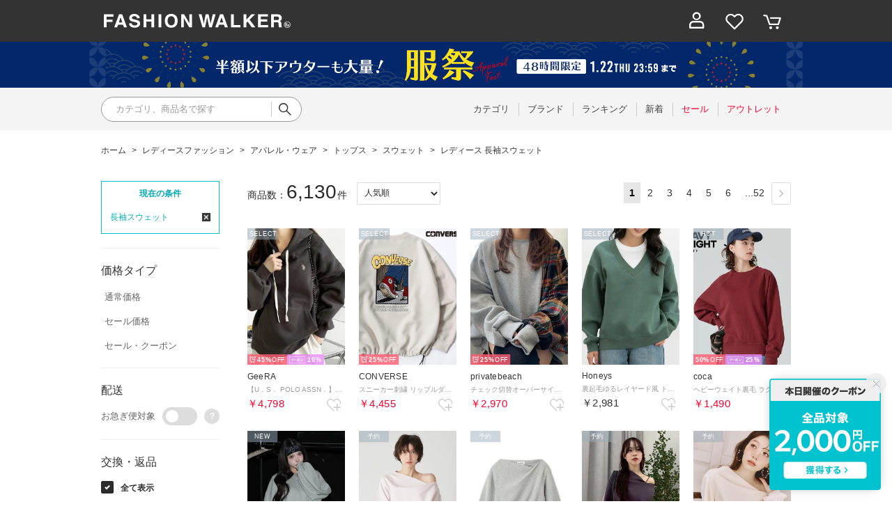

--- FILE ---
content_type: text/css
request_url: https://media.aws.locondo.jp/_assets/css/pc/content-catalog-temp.css?rev=e6bf53521b5f62494721bef1e44410d3a098fbd3_1768887406_491394
body_size: 73043
content:
@charset "utf-8";

/*____________________________________________________________________________

SITE TITLE: BOEM - assets
TITLE: PC catalogディレクトリ 【L4】

(1) 商品カタログページ 全体・カラム 幅設定
(2) 商品カタログページ 左ナビ
(3) 商品カタログページ ページ 右コンテンツ
(99) その他

____________________________________________________________________________*/


/*----------------------------------------------------------------------------
  (1) 商品カタログページ 全体・カラム 幅設定
----------------------------------------------------------------------------*/
/*--- 左ナビ ---*/
#left_navi {
  float: left;
  width: 200px;
  padding-top: 10px;
}
.site_fashionwalker #left_navi {
  width: 170px;
}

/*--- 右コンテンツ ---*/
#right_content {
  width: 795px;
  float: right;
  padding-top: 10px;
}
.site_fashionwalker #right_content {
  width: 780px;
}

/*--- 関連コンテンツ ---*/
#content_banner {
  width: 1024px;
  margin: 0 auto;
}

/* カラム幅 */
.site_fashionwalker .page_search .search-result {
  width: 780px;
  float: right;
  padding-top: 10px;
}

/*----------------------------------------------------------------------------
  (2) 商品カタログページ 左ナビ
----------------------------------------------------------------------------*/
.wrap_filter {
  padding: 20px 0 14px;
  border-top: 1px solid #eee;
}
.wrap_filter h3,
.wrap_filter .heading {
  color: #333;
  font-size: 16px;
  line-height: 24px;
  margin: 0;
  font-weight: normal;
  margin-bottom: 8px;
}
#left_navi .filter_list li a {
  color: #666;
  padding: 0 0 0 5px;
}
#left_navi a:hover {
  filter: alpha(opacity=80);
  -ms-filter: "alpha(opacity=80)";
  opacity: 0.8;
  text-decoration: none;
}

/*-- 絞り込み条件リストタイプ共通 --*/
.filter_list {
  margin-top: 6px;
  font-size: 13px;
}

/* 調整 */
.wrap_filter.brand .filter_list {
  margin-top: 0;
}
.filter_list li {
  padding: 8px 0;
}
.filter_list li a {
  display: block;
  cursor: pointer;
}
.filter_list li:hover {
  background: #efefef;
}
.filter_list.more_brandlist{
  margin-bottom:12px;
  font-weight:600;
}

/*-- カテゴリから探す --*/
.filter_list.category li {
  position: relative;
  padding: 8px 0 8px 10px;
}
.filter_list.category li.category_top {
  margin-left: 0;
  padding: 8px 0;
  color: #ed6d0f;
}
.category_top a {
  color: #ed6d0f;
}
.filter_list.category li:hover,
.filter_multi li a:hover {
  background: #efefef;
}
.filter_list.category li ul {
  display: none;
}
.filter_list.category li:hover ul {
  display: block;
  position: absolute;
  top: -10px;
  left: 160px;
  width: 220px;
  background: #fff;
  z-index: 64;
  border-radius: 1px;
  box-shadow: 0 4px 10px rgba(0, 0, 0, 0.10);
  padding: 10px 0;
}
.filter_list.category li ul li {
  margin: 0;
  padding: 8px 10px;
}
.filter_list.category li ul li:hover {
  background: #efefef;
}

/*-- 価格から探す／サイズから探す --*/
.filter_price,
.filter_size {
  padding: 12px 0 6px;
}
.filter_price select,
.filter_size select {
  width: 90px;
  border: solid 1px #eee;
  color: #282828;
  height: 32px;
}
.site_fashionwalker .filter_price select,
.site_fashionwalker .filter_size select {
  width: 74px;
}
.filter_price_btn,
.filter_size_btn,
.filter_multi_btn {
  margin-top: 12px;
  text-align: right;
}
.filter_price_btn input,
.filter_size_btn input,
.filter_multi_btn input,
.filter_multi input,
.filter_searchWord_btn input {
  background: #666;
  border: 1px solid transparent;
  padding: 6px 14px;
  cursor: pointer;
  border-radius: 3px;
  -moz-border-radius: 3px;
  -webkit-border-radius: 3px;
  margin-top: 2px;
  color: #fff;
}
.filter_price_btn input:hover,
.filter_size_btn input:hover,
.filter_multi_btn input:hover {
  filter: alpha(opacity=80);
  -ms-filter: "alpha(opacity=80)";
  opacity: 0.8;
}
.filter_price select option,
.filter_size select option {
  font-size: 11px;
  line-height: 11px;
  padding-right: 0;
}
.filter_price select:nth-child(2),
.filter_size select:nth-child(2) {
  float: right;
}

/*-- サイズから探す ブラ カップサイズ --*/
.filter_multi.filter_BraSize {
  margin-top: 10px;
}
.filter_multi.filter_BraSize > label {
  position: relative;
  font-size: 13px;
  font-weight: normal;
  line-height: 33px;
  padding: 0 5px;
  cursor: pointer;
}
.filter_multi.filter_BraSize > label:hover {
  background: #efefef;
}
.filter_multi.filter_BraSize > label:after {
  content: '';
  position: absolute;
  top: 38%;
  right: 8px;
  width: 6px;
  height: 6px;
  border-right: 1px solid #999;
  border-bottom: 1px solid #999;
  -webkit-transform: rotate(45deg);
  transform: rotate(45deg);
}
.filter_multi.filter_BraSize > label.open:after {
  top: 45%;
  -webkit-transform: rotate(-135deg);
  transform: rotate(-135deg);
}
.filter_multi .bra_size_group_wrapper {
  display: none;
}
.filter_multi .bra_size_group_content {
  display: flex;
  flex-wrap: wrap;
  padding: 5px 5px 10px;
}
.filter_multi.filter_BraSize li {
  width: 50%;
}

/*-- ブランドから探す --*/
.brand_select_name {
  cursor: default;
}
a.modalLink.brand_select_name {
  cursor: pointer;
}
a.modalLink.brand_select_name span {
  font-size: 11px;
  color: #999;
}
.brand_fav_pickup {
  margin-top: 6px;
  font-size: 13px;
}
.brand_fav_pickup li {
  padding: 8px 0;
}
.brand_fav_pickup li:hover {
  background: #efefef;
}
#left_navi .brand_fav_pickup li a {
  display: block;
  color: #666;
  padding: 0 0 0 5px;
}
.filter_list.more_brandlist li:hover {
  background: none;
}
#left_navi .filter_list.more_brandlist li a.modalLink.brand_select_name {
  display: inline-block;
}
.fav-brand_list a.btn_fav-brand {
  text-decoration: none;
  font-size: 12px;
  text-align: center;
  display: inline-block;
  margin: 0 0 8px 5px;
  background: #666;
  color: #fff;
  border: none;
  padding: 0 8px;
  line-height: 32px;
  cursor: pointer;
  border-radius: 3px;
  -moz-border-radius: 3px;
  -webkit-border-radius: 3px;
}
.fav-brand_list .fav-brand-no-list {
  font-size: 11px;
  letter-spacing: 0;
  color: #666;
  padding: 0 0 0 5px;
  width: 170px;
  text-align: center;
  margin: 4px 0 0 0;
}

/* 転送後お気に入りブランドなし */
.no-result-favBrand {
  background: #f5f5f5;
  padding: 20px;
  border-radius: 3px;
}
.no-result-favBrand-head {
  font-size: 20px;
  text-align: center;
  margin: 8px 0;
}
.no-result-favBrand-lead {
  font-size: 12px;
  color: #666;
  line-height: 1.6;
  text-align: center;
}
.no-result-favBrand-cta {
  text-align: center;
}
.no-result-favBrand-cta a {
  background: #fff;
  padding: 8px 16px;
  display: inline-block;
  margin: 16px 0 0 0;
}
.no-result-favBrand-cta a:hover {
  text-decoration: none;
  opacity: .8;
}

/* ツールチップ */
.fav-brand_list .fav-brand-no-list a {
  color: #999;
  padding-bottom: 4px;
  border-bottom: 1px solid #ddd;
}
.tippy-tooltip {
  padding: 16px;
}
.tippy-tooltip .tippy-content a {
  display: inline-block;
  margin: 4px 0 0 0;
}
.tippy-tooltip .tippy-content small {
  font-size: 12px;
  color: #666;
}
.tippy-tooltip.light-theme {
  color: #26323d;
  box-shadow: 0 0 20px 4px rgba(154, 161, 177, .35), 0 4px 16px -8px rgba(36, 40, 47, .25), 0 4px 4px -2px rgba(91, 94, 105, .15);
  background-color: #fff;
}

/*-- カラーから探す --*/
.filter_color {
  margin-bottom: 0px;
}
.filter_color li,
.filter_multi li {
  width: 100%;
  box-sizing: border-box;
  display: table;
  margin: 0;
}
.filter_color li span {
  display: table-cell;
}
.filter_color li span.check,
.filter_multi li span.check {
  width: 24px;
}
.filter_color li:hover,
.filter_multi li:hover {
  background: none;
}
.filter_color li a,
.filter_color li a:hover {
  display: block;
  padding: 0;
  height: 20px;
  font-size: 13px;
  color: #666;
}
.colorchip {
  position: relative;
  padding: 4px 0 4px 30px;
  color: #666;
  font-size: 13px;
  line-height: 20px;
}
.colorchip:hover {
  background: #efefef;
  cursor: pointer;
}
.colorchip:before {
  content: "";
  display: inline-block;
  position: absolute;
  top: 50%;
  transform: translateY(-50%);
  left: 5px;
  width: 14px;
  height: 14px;
  border-radius: 14px;
  background: #000;
}
.colorchip.colorchip-col185:before {
  background: #000;
}
.colorchip.colorchip-col179:before {
  background: #808082;
}
.colorchip.colorchip-col188:before {
  background: #6f451f;
}
.colorchip.colorchip-col200:before {
  background: #113394;
}
.colorchip.colorchip-col174:before {
  background: #e9e4d1;
}
.colorchip.colorchip-col183:before {
  background: #fff;
  border: 1px solid #ddd;
}
.colorchip.colorchip-col180:before {
  background: #be9d20;
  /* Old browsers */
  background: -moz-linear-gradient(top, #e3d26e 0%, #be9d20 50%, #e3d26e 100%);
  background: -webkit-linear-gradient(top, #e3d26e 0%, #be9d20 50%, #e3d26e 100%);
  background: linear-gradient(to bottom, #e3d26e 0%, #be9d20 50%, #e3d26e 100%);
}
.colorchip.colorchip-col181:before {
  background: #aaa9a9;
  /* Old browsers */
  background: -moz-linear-gradient(top, #d9d9d9 0%, #aaa9a9 50%, #d9d9d9 100%);
  background: -webkit-linear-gradient(top, #d9d9d9 0%, #aaa9a9 50%, #d9d9d9 100%);
  background: linear-gradient(to bottom, #d9d9d9 0%, #aaa9a9 50%, #d9d9d9 100%);
}
.colorchip.colorchip-col168:before {
  background: #feabc5;
}
.colorchip.colorchip-col187:before {
  background: #de2e5c;
}
.colorchip.colorchip-col184:before {
  background: #4b98e6;
}
.colorchip.colorchip-col182:before {
  background: #fee00e;
}
.colorchip.colorchip-col186:before {
  background: #66b061;
}
.colorchip.colorchip-col173:before {
  background: #e57e15;
}
.colorchip.colorchip-col175:before {
  background: #946fa5;
}
.colorchip.colorchip-col171:before {
  background: #768135;
}
.colorchip.colorchip-col169:before {
  background: url(https://media.aws.locondo.jp/contents/img/common/colorchip/color169.png) 50% 50%;
  background-size: 25px;
}
.colorchip.colorchip-col170:before {
  background: url(https://media.aws.locondo.jp/contents/img/common/colorchip/color170.png) 50% 50%;
}
.colorchip.colorchip-col201:before {
  background: url(https://media.aws.locondo.jp/contents/img/common/colorchip/color201.png) 75% 50%;
  background-size: 20px;
}
.colorchip.colorchip-col167:before {
  background: url(https://media.aws.locondo.jp/contents/img/common/colorchip/color167.png) 50% 50%;
  background-size: 30px;
}
.filter_color_btn {
  text-align: right;
}
.filter_color_btn input:hover {
  opacity: .8;
}

/* シーズン・シリーズから探す */
.multi-search-modal-link .multi_filter_label label {
  font-weight: normal;
  padding: 8px 5px;
  cursor: pointer;
}
.modal.multi-search-modal {
  display: none;
  position: fixed;
  background: #f5f5f5;
  padding: 0 30px 30px 30px;
  top: 100px;
  overflow: visible;
  z-index: 1001;
  width: 910px;
  min-height: 320px;
  box-shadow: 0 0 8px #aaa;
  top: 50% !important;
  left: 50% !important;
  transform: translateY(-50%) translateX(-50%);
  -webkit-transform: translateY(-50%) translateX(-50%);
}
#sportsSeason_sec .multi_sec_contents h2,
#sportsSeries_sec .multi_sec_contents h2,
#sportsTeam_sec .multi_sec_contents h2 {
  border-bottom: 1px solid #CCCCCC;
  font-size: 20px;
  margin-bottom: 16px;
  padding: 34px 0 10px;
}
.filter_SportsSeason label,
.filter_SportsSeries label,
.filter_SportsTeam label {
  padding-left: 25px;
  font-weight: normal;
  padding-top: 4px
}
#sportsSeason_sec ul.filter_SportsSeason,
#sportsSeries_sec ul.filter_SportsSeries,
#sportsTeam_sec ul.filter_SportsTeam {
  overflow-y: scroll;
  border: 1px solid #ccc;
  background: #fff;
  padding: 20px 30px 20px 30px;
  min-height: 100px;
  max-height: 300px;
  display: flex;
  flex-wrap: wrap;
}
#sportsSeason_sec ul.filter_SportsSeason li,
#sportsSeries_sec ul.filter_SportsSeries li,
#sportsTeam_sec ul.filter_SportsTeam li {
  width: 33%;
  line-height: 3;
}
#sportsTeam_sec ul.filter_SportsTeam>div {
  width: 100%;
  padding: 20px 0 10px;
  font-size: 14px;
}
#sportsTeam_sec ul.filter_SportsTeam>div.heading {
  border-bottom: 1px solid #CCCCCC;
  font-weight: bold;
  line-height: 1;
  display: none;
}
.multi-search-modal .addMultiCondition {
  display: flex;
  justify-content: left;
  margin-top: 20px;
}
.multi-search-modal .multiSearchModalClearBtn {
  border: 1px solid #ccc;
  border-radius: 3px;
  background-color: #fff;
  color: #666;
  margin-right: 8px;
  height: 31px;
  cursor: pointer;
}
.multi-search-modal .filter_multi_btn {
  text-align: left;
  margin-top: 0;
  cursor: pointer;
}
.multi_sec_contents .filter_multi_btn input {
  margin-top: 0;
}

/* selectFilterList */
.multi_sec_contents .selectFilterList {
  display: flex;
  padding: 12px;
  overflow-x: auto;
}
.multi_sec_contents .selectFilterList li {
  font-size: 12px;
  padding: .5em 1em;
  margin-right: 5px;
  color: #333;
  background-color: #fff;
  border: 1px solid #ddd;
  border-radius: 30px;
  white-space: nowrap;
  cursor: pointer;
}
.multi_sec_contents .selectFilterList li.-isOnly {
  color: #fff;
  background-color: #222;
}

/* チェックボックス */
.filter_color_btn input {
  background: #666;
  border: 1px solid transparent;
  padding: 6px 14px;
  cursor: pointer;
  border-radius: 3px;
  -moz-border-radius: 3px;
  -webkit-border-radius: 3px;
  margin-top: 2px;
  color: #fff;
}
.filter_color input[type=checkbox],
.filter_multi input[type=checkbox],
.filter_SportsSeason input[type=checkbox],
.filter_SportsSeries input[type=checkbox],
.filter_SportsTeam input[type=checkbox] {
  display: none;
}
.checkbox {
  box-sizing: border-box;
  -webkit-transition: background-color 0.2s linear;
  transition: background-color 0.2s linear;
  position: relative;
  display: inline-block;
  margin: 0px 8px 8px 0;
  padding: 0 8px;
  border-radius: 8px;
  vertical-align: middle;
  cursor: pointer;
}
.checkbox:hover:before {
  border-right: 2px solid #2b2b2b;
  border-bottom: 2px solid #2b2b2b;
}
.checkbox:after {
  -webkit-transition: border-color 0.2s linear;
  transition: border-color 0.2s linear;
  position: absolute;
  top: 50%;
  left: 0px;
  display: block;
  margin-top: -6px;
  width: 18px;
  height: 18px;
  border: 1px solid #eee;
  border-radius: 2px;
  content: '';
  box-sizing: border-box;
  background: #eee;
}
.checkbox:before {
  -webkit-transition: opacity 0.2s linear;
  transition: opacity 0.2s linear;
  position: absolute;
  top: 50%;
  left: 7px;
  display: block;
  width: 4px;
  height: 7px;
  border-right: 2px solid #fff;
  border-bottom: 2px solid #fff;
  content: '';
  -webkit-transform: rotate(45deg);
  -ms-transform: rotate(45deg);
  transform: rotate(45deg);
  z-index: 2;
  margin-top: -1px;
}
.filter_color input[type=checkbox]:checked+.checkbox:before,
.filter_multi input[type=checkbox]:checked+.checkbox:before,
.filter_SportsSeason input[type=checkbox]:checked+.checkbox:before,
.filter_SportsSeries input[type=checkbox]:checked+.checkbox:before,
.filter_SportsTeam input[type=checkbox]:checked+.checkbox:before {
  opacity: 1;
}
.filter_color input[type=checkbox]:checked+.checkbox:after,
.filter_multi input[type=checkbox]:checked+.checkbox:after,
.filter_SportsSeason input[type=checkbox]:checked+.checkbox:after,
.filter_SportsSeries input[type=checkbox]:checked+.checkbox:after,
.filter_SportsTeam input[type=checkbox]:checked+.checkbox:after {
  background: #2b2b2b;
  border: 1px solid #2b2b2b;
}
.filter_color input[type=checkbox]:checked+.checkbox:hover:before,
.filter_multi input[type=checkbox]:checked+.checkbox:before,
.filter_SportsSeason input[type=checkbox]:checked+.checkbox:before,
.filter_SportsSeries input[type=checkbox]:checked+.checkbox:before,
.filter_SportsTeam input[type=checkbox]:checked+.checkbox:before {
  border-right: 2px solid #fff;
  border-bottom: 2px solid #fff;
}

/*-- 現在の条件 --*/
.select_condition {
  margin-bottom: 20px;
  background-color: #fff;
  padding: 8px 0 6px 0;
  word-wrap: break-word;
}
.select_condition h3,
.select_condition .heading {
  text-align: center;
  margin: 0 0 8px 0;
  font-size: 12px !important;
  font-weight: 700 !important;
  font-weight: normal;
}
.detail_condition {
  box-sizing: border-box;
  color: #333;
  padding: 8px 12px 4px 12px;
  width: 100%;
}
.detail_condition li {
  padding: 0;
  margin-bottom: 4px;
  display: flex;
  flex-direction: row-reverse;
  justify-content: space-between;
  align-items: center;
}
.detail_condition li a {
  display: flex;
  width: 12px;
  height: 12px;
}
.detail_condition li a img {
  max-width: initial;
}
.detail_condition li label {
  display: block;
  width: 164px;
  font-weight: normal;
  display: -webkit-box;
  overflow: hidden;
  -webkit-line-clamp: 3;
  -webkit-box-orient: vertical;
  float: none;
  padding-right: 1em;
}
.site_fashionwalker .detail_condition li label,
.site_brandeli .detail_condition li label {
  flex-grow: 1;
}

/*-- マイサイズ --*/
.wrap_filter.MysizeFilter {
  text-align: center;
  background: #f5f5f5;
  border-radius: 4px;
  border: none;
  margin-bottom: 30px;
  line-height: 1.4;
  padding: 20px 5px;
  display: none;
}
.wrap_filter.MysizeFilter.is-show {
  display: block;
}
.wrap_filter.MysizeFilter.MysizeFilterOn {
  box-shadow: 0px 0px 0px 4px #fedbd1;
}
#left_navi .MysizeFilter h3.MysizeFilter_fontS {
  font-size: 13px;
  line-height: 130%;
}
.MysizeFilter p {
  color: #888;
  line-height: 1.5;
}
p.MysizeFilterDisabled {
  margin: 10px 10px 0 10px;
  padding: 8px;
  background: #ccc;
  color: #fff;
  border-radius: 2px;
}
.MysizeFilter .btn_MysizeFilterTxt {
  margin: 4px 0 0 0;
}
.MysizeFilter .MysizeFilter_fontL {
  font-size: 20px;
  color: #2b2b2b;
  margin: 2px 0;
}
.MysizeFilter .MysizeFilter_fontM {
  font-size: 11px;
  color: #666;
}
.MysizeFilter .MysizeFilter_fontS {
  font-size: 11px;
}
.MysizeFilter .MysizeFilter_fontXS {
  font-size: 10px;
}
.MysizeFilter a {
  color: #888;
  text-decoration: underline;
}
.btn_MysizeFilter a {
  display: inline-block;
  padding: 8px 20px;
  color: #fff;
  border-radius: 2px;
  margin-top: 10px;
  box-sizing: border-box;
  background: #666;
  text-decoration: none;
}
.btn_MysizeFilter a.btn_Primary {
  background: #fff;
}
.btn_MysizeFilter a.btn_Secondary {
  color: #fff;
}
.btn_MysizeFilter a.btn_tertiary {
  color: #666;
  border: 1px solid #666;
  background: #fff;
}
.btn_MysizeFilter a.btn_tertiary:hover {
  opacity: 1 !important;
}
.site_fitfit .wrapMysize {
  display: block !important;
}

/* フリーワード検索 */
.filter_searchWord input {
  /* リセット */
  padding: 0;
  border: none;
  border-radius: 0;
  outline: none;
  background: none;
  box-sizing: border-box;
  margin-bottom: 8px;
  padding: .5em;
  width: 100%;
  border: 1px solid #ccc;
  border-radius: 1px;
}
.filter_searchWord input:focus {
  border-color: #666;
}
.filter_searchWord_btn {
  text-align: right;
}
.filter_searchWord_btn input {
  width: 78px;
}

/* カラーでまとめる */
.catalog .catalog_menu_head .sequence_count {
  padding: 0 15px;
  border-bottom: 1px solid #f0f0f0;
}
.ByModel_Filter label {
  width: 40px;
  height: 22px;
  box-sizing: border-box;
  background: #ddd;
  float: left;
  border-radius: 100px;
  position: relative;
  top: 4px;
  cursor: pointer;
  transition: .3s ease;
  margin-right: 5px;
  margin-left: 25px;
}
.ByModel_Filter label:before {
  transition: .3s ease;
  content: '';
  width: 16px;
  height: 16px;
  position: absolute;
  background: white;
  left: 4px;
  top: 3px;
  box-sizing: border-box;
  border: 1px solid #D9D9D9;
  border-radius: 20px;
}
span.ByModel_FilterLabel {
  cursor: pointer;
}
.ByModel_Filter input[type=checkbox]:checked+.ByModel_FilterLabel+label:before {
  left: 19px;
}
.ByModel_Filter input[type=checkbox]:checked+.ByModel_FilterLabel+label {
  background: #000;
}
.ByModel_Filter .ByModel_FilterLabel {
  color: #747474;
}
.ByModel_Filter input[type=checkbox]:checked+.ByModel_FilterLabel {
  color: #000;
}
.ByModel_Filter {
  line-height: 30px;
}
.config-colortip_list {
  font-size: 0;
  padding: 2px 0 10px 0;
}
li.config-colortip_list_item {
  display: inline-block;
  margin-right: 6px;
}
li.config-colortip_list_item span.colortip_color174:before {
  background: #e9e4d1;
}
.config-colortip_list_item span::before {
  content: "";
  display: block;
  width: 6px;
  height: 6px;
  border-radius: 6px;
  font-size: 6px;
}
li.config-colortip_list_item span.colortip_color185::before {
  background: #000;
}
li.config-colortip_list_item span.colortip_color179::before {
  background: #808082;
}
li.config-colortip_list_item span.colortip_color188:before {
  background: #6f451f;
}
li.config-colortip_list_item span.colortip_color200:before {
  background: #113394;
}
li.config-colortip_list_item span.colortip_color174:before {
  background: #e9e4d1;
}
li.config-colortip_list_item span.colortip_color183:before {
  background: #fff;
  border: 1px solid #ddd;
}
li.config-colortip_list_item span.colortip_color180:before {
  background: #be9d20;
  /* Old browsers */
  background: -moz-linear-gradient(top, #e3d26e 0%, #be9d20 50%, #e3d26e 100%);
  background: -webkit-linear-gradient(top, #e3d26e 0%, #be9d20 50%, #e3d26e 100%);
  background: linear-gradient(to bottom, #e3d26e 0%, #be9d20 50%, #e3d26e 100%);
}
li.config-colortip_list_item span.colortip_color181:before {
  background: #aaa9a9;
  /* Old browsers */
  background: -moz-linear-gradient(top, #d9d9d9 0%, #aaa9a9 50%, #d9d9d9 100%);
  background: -webkit-linear-gradient(top, #d9d9d9 0%, #aaa9a9 50%, #d9d9d9 100%);
  background: linear-gradient(to bottom, #d9d9d9 0%, #aaa9a9 50%, #d9d9d9 100%);
}
li.config-colortip_list_item span.colortip_color168:before {
  background: #feabc5;
}
li.config-colortip_list_item span.colortip_color187:before {
  background: #de2e5c;
}
li.config-colortip_list_item span.colortip_color184:before {
  background: #4b98e6;
}
li.config-colortip_list_item span.colortip_color182:before {
  background: #fee00e;
}
li.config-colortip_list_item span.colortip_color186:before {
  background: #66b061;
}
li.config-colortip_list_item span.colortip_color173:before {
  background: #e57e15;
}
li.config-colortip_list_item span.colortip_color175:before {
  background: #946fa5;
}
li.config-colortip_list_item span.colortip_color171:before {
  background: #768135;
}
li.config-colortip_list_item span.colortip_color169:before {
  background: url(https://media.aws.locondo.jp/contents/img/common/colorchip/color169.png) 50% 50%;
  background-size: 25px;
}
li.config-colortip_list_item span.colortip_color170:before {
  background: url(https://media.aws.locondo.jp/contents/img/common/colorchip/color170.png) 50% 50%;
}
li.config-colortip_list_item span.colortip_color201:before {
  background: url(https://media.aws.locondo.jp/contents/img/common/colorchip/color201.png) 75% 50%;
  background-size: 20px;
}
li.config-colortip_list_item span.colortip_color167:before {
  background: url(https://media.aws.locondo.jp/contents/img/common/colorchip/color167.png) 50% 50%;
  background-size: 30px;
}

/* サイト表示 */
.site_passover .config-colortip_list {
  display: block;
  padding-left: 5px;
}


/*----------------------------------------------------------------------------
  (3) 商品カタログページ 右コンテンツ
----------------------------------------------------------------------------*/
/*-- タイトル --*/
#right_content h2 {
  margin: 0 0 20px;
  padding: 0 0 10px;
  font-size: 20px;
  text-align: left;
  border-bottom: 1px solid #ccc;
}
.site_fashionwalker .brand_banner,
.site_brandeli .brand_banner {
  margin: 0 0 26px;
  text-align: center;
}
.site_fashionwalker #promotions-container,
.site_brandeli #promotions-container {
  text-align: center;
}

/*-- 商品数 --*/
.item_number {
  float: left;
  margin-right: 16px;
  font-size: 28px;
  font-weight: normal;
  line-height: 32px;
  color: #2b2b2b;
}
.item_number small {
  font-size: 16px;
}
.site_fashionwalker .item_number small,
.site_brandeli .item_number small {
  font-size: 14px;
}
.item_muteMedium {
  display: block;
  width: 25px;
  height: 30px;
  line-height: 32px;
  float: left;
  background: #f5f5f5;
  border-radius: 4px;
  margin-right: 16px;
  margin-top: 1px;
  text-align: center;
  cursor: pointer;
}
.item_muteMedium:hover {
  background: #ddd;
}
.item_muteMedium img {
  display: inline;
  width: 5px;
  padding-top: 6px;
}

/*-- ページャー --*/
.catalog_paging ul {
  float: right;
  overflow: hidden;
}
.catalog_paging li {
  float: left;
  font-size: 14px;
  line-height: 1;
}
.catalog_paging li.current span {
  display: block;
  padding: 8px;
  text-align: center;
}
.catalog_paging li:not(.pager-prev):not(.pager-next) a {
  display: block;
  padding: 8px;
  text-align: center;
  font-size: 14px;
  color: #333;
  margin: 0 2px;
}
.catalog_paging li a:hover,
.catalog_paging li.current,
.catalog_paging li.pager-prev a:hover,
.catalog_paging li.pager-next a:hover {
  background-color: #e6e6e6;
  text-decoration: none;
  color: #000;
}
.catalog_paging li.current {
  font-weight: bold;
}

/* 前へ 次へ */
.catalog_paging .pager-prev,
.catalog_paging .pager-next {
  box-sizing: border-box;
  border: 1px solid #ddd;
  border-radius: 2px;
  -moz-border-radius: 2px;
  -webkit-border-radius: 2px;
}
.catalog_paging .pager-prev {
  margin-right: 5px;
}
.catalog_paging .pager-prev a,
.catalog_paging .pager-next a {
  display: flex;
  height: 30px;
  align-items: center;
  font-size: 12px;
  color: #333;
  padding: 0 .75em;
}
.catalog_paging .pager-prev a i svg,
.catalog_paging .pager-next a i svg {
  color: #666;
  width: 16px;
  height: 16px;
}

/* ジェンダーコード */
.catalog_gender_M,
.catalog_gender_W,
.catalog_gender_U,
.catalog_gender_C,
.catalog_gender_B {
  display: none;
}


/*----------------------------------------------------------------------------
  (99) その他
----------------------------------------------------------------------------*/
/*-- 絞り込み条件 結果 --*/
#selected-style {
  padding: 10px;
  border: none;
}
#selected-style dt,
#selected-style dd {
  float: left;
  margin-right: 15px;
}
#brands_sec {
  display: none;
}

/*-- 表示件数 並び替え 価格別 --*/
#catalog_sort {
  border: 0;
  padding: 6px 14px;
  background: #fafafa;
  border-radius: 5px;
  -webkit-border-radius: 5px;
  -moz-border-radius: 5px;
  margin-top: 15px;
}
.item_pager {
  float: left;
  width: 150px;
}
.item_sort {
  float: left;
}
.item_pager dt,
.item_pager dd,
.item_sort dt,
.item_sort dd {
  display: inline;
  line-height: 100%;
}
.item_pager select,
.item_sort select {
  box-sizing: border-box;
  color: #282828;
  font-size: 12px;
  border: solid 1px #ddd;
  background: #fff;
  width: 100px;
  height: 32px;
  padding: 0 .5em;
}
.item_pager select option,
.item_sort select option {
  font-size: 11px;
  line-height: 11px;
  padding-right: 10px;
}

/* 価格別 */
.alignmentSearch_sort {
  float: right;
  padding: 8px 0;
}
.alignmentSearch_sort li {
  float: left;
  margin-left: 15px;
  padding-top: 10px;
  line-height: 100%;
}
.alignmentSearch_sort li input {
  vertical-align: middle;
  margin: 0 5px 0 0;
}
.alignmentSearch_sort label {
  color: #282828;
  font-weight: normal;
}

/* catalog_head */
.catalog_head {
  margin-bottom: 32px;
}
.site_fashionwalker .catalog_head,
.site_brandeli .catalog_head {
  margin-left: 0;
}

/*-- 商品一覧表示 --*/
.catalogList {
  display: flex;
  flex-wrap: wrap;
  justify-content: space-between;
  padding-bottom: 1px;
  margin-bottom: 20px;
}

/* catalogList_item */
.catalogList .catalogList_item {
  position: relative;
  display: inline-block;
  margin-bottom: 32px;
  width: calc((100% - 40px) / 3);
  font-size: 12px;
  vertical-align: top;
}
.catalogList:before,
.catalogList:after {
  content: "";
  display: block;
  width: calc((100% - 40px) / 3);
  height: 0;
  order: 100;
}

/* カラム数-4カラムの場合 */
.site_waja .catalogList .catalogList_item,
.site_waja .catalogList:before,
.site_waja .catalogList:after,
.site_mej .catalogList .catalogList_item,
.site_mej .catalogList:before,
.site_mej .catalogList:after,
.site_grande .catalogList .catalogList_item,
.site_grande .catalogList:before,
.site_grande .catalogList:after,
.site_raboki .catalogList .catalogList_item,
.site_raboki .catalogList:before,
.site_raboki .catalogList:after {
  width: calc((100% - 60px) / 4);
}

/*  */
/* 商品画像の縦横比率 */
/*  */
/* デフォルト縦長（5:7） のサイト */
.site_fashionwalker .catalogList .product-image,
.site_fashionwalker .catalogList .product-image:before,
.site_fineoutlet .catalogList .product-image,
.site_fineoutlet .catalogList .product-image:before,
.site_mango .catalogList .product-image,
.site_mango .catalogList .product-image:before,
.site_waja .catalogList .product-image,
.site_waja .catalogList .product-image:before,
.site_brandeli .catalogList .product-image,
.site_brandeli .catalogList .product-image:before {
  aspect-ratio: 5/7;
}
.site_fashionwalker .catalogList .product-image>img,
.site_fineoutlet .catalogList .product-image>img,
.site_mango .catalogList .product-image>img,
.site_waja .catalogList .product-image>img,
.site_brandeli .catalogList .product-image>img{
  width: calc(100% * (7/5));
  margin: 0 !important;
}
/* デフォルト縦長（2:3） のサイト */
.site_duvetica .catalogList .product-image,
.site_duvetica .catalogList .product-image:before,
.site_steady .catalogList .product-image,
.site_steady .catalogList .product-image:before {
  aspect-ratio: 2/3;
}
.site_duvetica .catalogList .product-image>img,
.site_steady .catalogList .product-image>img {
  width: calc(100% * (3/2)) !important;
  margin: 0 !important;
}

/* デフォルト縦長かつ、正方形商品(靴など)は縦長枠内でノートリミングで表示するサイト */
.site_fashionwalker .catalogList .product-image.-square>img:not([data-brand-name="MANGO"][data-shop-code="SPUN0477D"]):not([data-brand-name="MANGO MAN"][data-shop-code="SPUN0477D"]):not([data-brand-name="MANGO KIDS"][data-shop-code="SPUN0477D"]), /* MANGOは除く(縦長) */
.site_fineoutlet .catalogList .product-image.-square>img,
.site_duvetica .catalogList .product-image.-square>img,
.site_waja .catalogList .product-image.-square>img:not([data-brand-name="MANGO"][data-shop-code="SPUN0477D"]):not([data-brand-name="MANGO MAN"][data-shop-code="SPUN0477D"]):not([data-brand-name="MANGO KIDS"][data-shop-code="SPUN0477D"]),           /* MANGOは除く(縦長) */
.site_brandeli .catalogList .product-image.-square>img:not([data-brand-name="MANGO"][data-shop-code="SPUN0477D"]):not([data-brand-name="MANGO MAN"][data-shop-code="SPUN0477D"]):not([data-brand-name="MANGO KIDS"][data-shop-code="SPUN0477D"]) {      /* MANGOは除く(縦長) */
  width: 100% !important;
}

.site_fashionwalker .catalogList_item a:hover .product-image:before,
.site_fineoutlet .catalogList_item a:hover .product-image:before,
.site_duvetica .catalogList_item a:hover .product-image:before,
.site_waja .catalogList_item a:hover .product-image:before,
.site_brandeli .catalogList_item a:hover .product-image:before {
  opacity: 0;
}

/* デフォルト縦長かつ、正方形カテゴリは正方形にするサイト */
.site_fashionwalker .square_itemList.catalogList .product-image,
.site_fashionwalker .square_itemList.catalogList .product-image:before,
.site_waja .square_itemList.catalogList .product-image,
.site_waja .square_itemList.catalogList .product-image:before,
.site_brandeli .square_itemList.catalogList .product-image,
.site_brandeli .square_itemList.catalogList .product-image:before {
  aspect-ratio: 1/1;
}
.site_fashionwalker .square_itemList.catalogList .product-image img,
.site_waja .square_itemList.catalogList .product-image img,
.site_brandeli .square_itemList.catalogList .product-image img {
  width:100% !important;
  height:auto;
}

.site_waja #catalog_list .catalogList_item .product-image {
  height: initial;
}
.catalogList .catalogList_item>a {
  display: block;
  color: #999;
  text-decoration: none;
}
.catalogList .product-image {
  box-sizing: border-box;
  background-color: #fefefe;
  aspect-ratio: 1/1;
  position: relative;
  display: flex;
  align-items: center;
  justify-content: center;
  overflow: hidden;
}
.catalogList .product-image>img {
  display: block;
  width: 100%;
  max-width: initial;
  height: auto;
}
.catalogList .product-image:before {
  content: "";
  display: block;
  width: 100%;
  aspect-ratio: 1/1;
  background-color: rgba(0, 0, 0, .02);
  position: absolute;
  top: 0;
  left: 0;
}

/* product-icon */
.catalogList .product-icon {
  position: absolute;
  top: 0;
  left: 0;
}

/* アイコンデザイン(テキスト版) */
.catalogList .product-icon>li {
  margin: 0;
  min-width: 47.5px;
  height: 17.5px;
  line-height: 17.5px;
  font-size: 10px;
  letter-spacing: .05em;
  text-align: center;
  color: #fff;
  background: rgba(155, 173, 185, .5);
  text-indent: 0;
  overflow: initial;
  transform-origin: 0 0;
  transform: scale(.9);
}

/* MAGAアイコン */
.catalogList .product-icon .icon_SMAG0757D {
  position: relative;
  overflow: hidden;
  text-indent: -200px;
}
.catalogList .product-icon .icon_SMAG0757D:before {
  display: inline-block;
  content: "MAGA";
  position: absolute;
  width: 100%;
  left: 0;
  text-indent: 0;
}

/* 海外便アイコンicon_SSTB1046G */
.catalogList .product-icon .icon_SSTB1046G {
  position: relative;
  overflow: hidden;
  text-indent: -200px;
  width: 58px;
}
.catalogList .product-icon .icon_SSTB1046G:after {
  content: '';
  display: inline-block;
  position: absolute;
  width: 15px;
  height: 100%;
  left: 3px;
  background: url(https://media.aws.locondo.jp/contents/img/common/icon_airport.png) 0 50% no-repeat;
  background-size: auto 12px;
}
.catalogList .product-icon .icon_SSTB1046G:before {
  display: inline-block;
  content: "海外便";
  position: absolute;
  padding-left: 8px;
  width: 100%;
  left: 0;
  text-indent: 0;
}

/* waja */
.site_waja .wrap-product-image {
  position: relative;
}
.site_waja .wajaLabelIcon {
  position: absolute;
  top: 0;
}
.site_waja .product-icon {
  position: absolute;
  top: 20px;
}

/* product-discountIcon */
.catalogList .product-discountIcon {
  display: inline-flex;
  transform: translateY(-16px);
  /* flex-wrap: nowrap; */
  /* 一時対応 SPECIAL PRICEでカラム落ち */
  flex-wrap: wrap;
  margin-bottom: -16px;
  min-height: 16px;
}
.site_fashionwalker .catalogList .product-discountIcon,
.site_brandeli .catalogList .product-discountIcon {
  transform: translateY(-16px);
  min-height: 16px;
}
.site_charles .catalogList .product-discountIcon {
  transform: translateY(8px);
  margin-bottom: 5px;
  min-height: initial;
}
.catalogList .product-text {
  padding-top: 10px;
}
.site_charles .catalogList .product-text {}
.catalogList .product-discountIcon li {
  display: block;
  height: 16px;
}
.catalogList .product-discountIcon [class^="icon_"] {
  display: inline-flex;
  align-items: center;
  padding: 0 .4em;
  font-size: 10px;
  font-weight: 400;
  height: 100%;
}
#catalog_list.catalogList .product-discountIcon [class^="icon_"] {
  line-height: initial;
}
.catalogList .product-discountIcon [class^="icon_"] em {
  font-weight: 400;
  margin-left: .1em;
}
.catalogList [class^="icon_discount"] {
  color: #fff;
  background-color: rgba(237, 20, 61, .8);
}
.site_brandeli .catalogList [class^="icon_discount"] {
  background-color:rgba(255, 78, 78, .9);
}
.site_brandeli .catalogList [class^="icon_couponRate"] {
  background-color:rgba(253, 223, 91, .8);
}
.catalogList .icon_discountRate_timeSale:before {
  content: "";
  display: inline-block;
  width: 11px;
  height: 11px;
  background-image: url(//media.aws.locondo.jp/contents/img/common/icon_timesale.svg);
  background-size: contain;
  background-repeat: no-repeat;
  background-position: center;
  margin-right: .2em;
}
.catalogList .icon_couponRate {
  color: #222;
  background-color: rgba(255, 218, 31, .8);
}
.catalogList .icon_couponRate:before {
  content: "";
  display: inline-block;
  width: 30px;
  height: 13px;
  background-image: url(//media.aws.locondo.jp/contents/img/common/icon_coupon.svg);
  background-size: contain;
  background-repeat: no-repeat;
  background-position: center;
  margin-right: .3em;
}
.catalogList .icon_novelty {
  color: #fff;
  background-color: rgba(27, 191, 127, .8);
}

/* シークレットセール */
.icon_discountRate_secretSale {
  color: #ec335f;
  background-color: rgba(0, 0, 0, .8);
  opacity: 1;
  font-weight: 700;
}
.icon_discountRate_secretSale:before {
  display: inline-block;
  font-family: "lcicon";
  content: "\EA55";
  font-size: 13px;
  margin-right: .1em;
}

/* OGW */
.product-service-icon {
  top: 0;
}
.product-service-icon .icon_ogw {
  background: url(//media.aws.locondo.jp/contents/img/common/icon_ogw.png) no-repeat 50% 100%;
  background-size: auto 100%;
  width: 24px;
  height: 18px;
  padding: 0;
  margin: 0;
  display: inline-block;
  text-align: center;
  text-indent: -9999px;
}

/* ポイント対象アイコン */
.product-service-icon .icon_point {
  background: url(//media.aws.locondo.jp/contents/img/common/icon_point.png) no-repeat 50% 100%;
  background-size: auto 100%;
  width: 16px;
  height: 16px;
  padding: 0;
  margin: 2px;
  display: inline-block;
  text-align: center;
  text-indent: -9999px;
}

/* 会員価格 */
.icon_memberPrice{
  color: #fff;
  background-color: rgba(237, 20, 61, .8);
}
.site_fashionwalker .icon_memberPrice{
  background-color: rgba(255, 94, 116, .8);
}

.product-text .regular_price.member_price, 
.product-text .special_price.member_price{
  font-size: 14px;
}

.site_reebok .product-text .regular_price.member_price, 
.site_reebok .product-text .special_price.member_price{
  font-size: 16px !important;
}

/* product-text */
.product-text .brandName {
  display: block;
  margin-bottom: .5em;
  font-size: 14px;
  line-height: 1.1;
  color: #333;
  overflow: hidden;
  white-space: nowrap;
  text-overflow: ellipsis;
  letter-spacing: .02em;
  width: 100%;
}

/* (サイトごと)表示調整 */
.site_fashionwalker .product-text .brandName,
.site_brandeli .product-text .brandName {
  font-size: 12px;
}
.site_akakura .product-text {
  text-align: center;
}
.product-text .commodityName {
  display: inline-block;
  width: 100%;
  font-size: 11px;
  line-height: 1.1;
  color: #999;
  overflow: hidden;
  overflow-x: hidden;
  white-space: nowrap;
  text-overflow: ellipsis;
  margin-bottom: 8px;
}
.site_fashionwalker .product-text .commodityName {
  width: 136px;
  font-size: 10px;
}
.product-text .priceLine {
  display: flex;
  flex-wrap: wrap;
  align-items: center;
  justify-content: space-between;
  position: relative;
}
.site_rucoline .product-text .priceLine {
  text-align: center;
}
.product-text .priceLine>p {
  width: 100%;
}
.product-text .regular_price,
.product-text .special_price {
  font-size: 15px;
  line-height: 1;
  letter-spacing: .02em;
}
.product-text .special_price .-proper {
  display: none;
  font-size: .9em;
  color: #999;
  text-decoration-line: line-through;
}
.product-text .priceLine .icon-favItemAdd {
  position: absolute;
  right: 0;
}

/* uf */
.site_uf .product-text .brandName {
  margin-top: 0 !important;
}
.site_uf .product-text .trgFavItem {
  top: -8px;
}

/* fitfit */
.site_fitfit .product-text .priceLine {
  position: initial;
}
.site_fitfit .product-text .trgFavItem {
  top: 2px;
}

/* passover */
.site_passover .product-text .priceLine {
  position: static;
}
.site_passover .product-text .trgFavItem {
  top: 210px;
  right: 10px;
  z-index: 10;
}

/* (サイト)表示非表示 */
.site_akakura .product-text .special_price .-proper,
.site_abe .product-text .special_price .-proper,
.site_arche .product-text .special_price .-proper,
.site_fitfit .product-text .special_price .-proper,
.site_clarks .product-text .special_price .-proper,
.site_evol .product-text .special_price .-proper,
.site_danyu .product-text .special_price .-proper,
.site_harmony .product-text .special_price .-proper,
.site_ido .product-text .special_price .-proper,
.site_modaclea .product-text .special_price .-proper,
.site_oasys .product-text .special_price .-proper,
.site_otsuka .product-text .special_price .-proper,
.site_raboki .product-text .special_price .-proper,
.site_rucoline .product-text .special_price .-proper,
.site_samantha .product-text .special_price .-proper,
.site_shihomi .product-text .special_price .-proper,
.site_waja .product-text .special_price .-proper,
.site_sws .product-text .special_price .-proper,
.site_charles .product-text .special_price .-proper {
  display: inline-block;
}

/* (サイト)文字組み */
.site_charles .priceLine .icon-favItemAdd {
  top: -5px;
}
.site_clarks .priceLine .icon-favItemAdd {
  top: -68px;
  right: 4px;
}
.product-text .regular_price {
  color: #333;
}
.product-text .special_price {
  color: #FF0030;
}
.product-text .suffixTax {
  display: inline-block;
  margin-left: 2px;
  font-size: 10px;
  transform-origin: center left;
}
.catalogList_item>a:hover .product-text {
  opacity: .6;
}
.catalogList .regular_price .suffixTax {
  color: #999;
}
.catalogList .special_price .suffixTax {
  color: rgba(199, 0, 11, .8);
}
#contents_ver4 a:hover img {
  filter: alpha(opacity=80);
  -ms-filter: "alpha(opacity=80)";
  opacity: 0.8;
}

/*-- 過去購入サイズ検索 --*/
.catalog_purchase_history {
  width: 100%;
  padding-bottom: 10px;
  border-top: 1px solid #ddd;
  border-bottom: 1px solid #ddd;
  padding: 20px 0;
  margin: 20px 0;
  display:flex;
  flex-wrap:wrap;
  gap:10px 0;
}
.catalog_purchase_history h3 {
  font-size: 14px;
  margin: 0;
  color: #2b2b2b;
}
.catalog_purchase_history .catalog_purchase_history-list {
  display: table;
  width: 25%;
  box-sizing: border-box;
  padding: 0 10px 0 0;
  margin: 15px 0 0 0;
}
.catalog_purchase_history .catalog_purchase_history-list.displayNone {
  display: none;
}
.catalog_purchase_history .catalog_purchase_history-list ul {
  font-size: 10px;
  color: #666;
  line-height: 1.4;
}
.catalog_purchase_history .catalog_purchase_history-list ul li {
  width: 110px;
  overflow: hidden;
  white-space: nowrap;
  text-overflow: ellipsis;
}
.catalog_purchase_history .catalog_purchase_history-list ul li span {
  display: inline-block;
  min-width: 4em;
}
.catalog_purchase_history-list-btn {
  margin: 8px 0 0 0;
  font-size: 11px;
}
.catalog_purchase_history-list-btn a {
  display: inline-block;
  width: 70px;
  border-radius: 2px;
  text-align: center;
}
.catalog_purchase_history-list-btn a:hover {
  text-decoration: none;
  opacity: 0.7;
}
.catalog_purchase_history-list-btn.catalog_purchase_history-list-btn-on a {
  border: none;
  background: #f5f5f5;
  color: #999;
  cursor: default;
}
.catalog_purchase_history-list-btn.catalog_purchase_history-list-btn-on a:hover {
  opacity: 1;
  cursor: pointer;
}
.catalog_purchase_history .catalog_purchase_history-list-img {
  width: 70px;
  height: 70px;
  display: table-cell;
  vertical-align: top;
}
.catalog_purchase_history .catalog_purchase_history-list-img img {
  width: 100%;
  height: auto;
}
.catalog_purchase_history .catalog_purchase_history-list-info {
  display: table-cell;
  vertical-align: top;
  padding: 0 0 0 10px;
}

/* さらに表示 */
.catalog_purchase_history-more {
  clear: both;
  text-align: center;
  color: #666;
  padding: 20px 0 10px 0;
}
.catalog_purchase_history-more a {
  position: relative;
  display: inline-block;
  color: #666;
}
.catalog_purchase_history-more a:hover {
  color: #999;
  text-decoration: none;
}
.catalog_purchase_history-more a::after {
  content: "";
  position: absolute;
  bottom: -10px;
  left: 0;
  right: 0;
  margin: auto;
  width: 10px;
  height: 10px;
  border-top: 1px solid #ddd;
  border-right: 1px solid #ddd;
  transform: rotate(135deg);
}

/* 表示を隠す */
.catalog_purchase_history-hide {
  clear: both;
  text-align: center;
  color: #666;
  padding: 20px 0 10px 0;
  display: none;
}
.catalog_purchase_history-hide a {
  position: relative;
  display: inline-block;
  color: #666;
}
.catalog_purchase_history-hide a:hover {
  color: #999;
  text-decoration: none;
}
.catalog_purchase_history-hide a::after {
  content: "";
  position: absolute;
  bottom: -15px;
  left: 0;
  right: 0;
  margin: auto;
  width: 10px;
  height: 10px;
  border-top: 1px solid #ddd;
  border-right: 1px solid #ddd;
  transform: rotate(-45deg);
}
/*-- 過去購入サイズ検索(after #105795) --*/
.PurchaseHistorySearch{
  border-top: 1px solid #ddd;
  border-bottom: 1px solid #ddd;
  padding: 20px 0;
  margin-bottom: 20px;
}
.PurchaseHistorySearch.displayNone{
  display:none;
}
.PurchaseHistorySearch > .heading{
  font-size:14px;
  color:var(--text);
  margin-bottom:4px;
}

/* NEWなどの各アイコン */
.item_icons {
  position: absolute;
  top: 160px;
  left: 0;
  z-index: 1;
}
.item_icons li {
  margin-right: 3px;
  margin-bottom: 3px;
  float: left;
  display: none;
  height: 18px;
  text-indent: -9999px;
  background-color: #FFF;
}
.item_icons li:first-child,
.item_icons li:first-child+*,
.item_icons li:first-child+*+* {
  display: inline;
}

/* 非表示アイコン */
.item_icons li.icon_outlet {
  display: none;
}

/* 返品不可アイコン */
.product-service-icon {
  position: absolute;
  right: 0;
  font-size: 10px;
  color: #FF0030;
  z-index: 1;
}
.product-service-icon li.icon_returnDisabled {
  background-color: rgba(255, 255, 255, 0.8);
  padding: 0 4px;
  margin: 0 0 0 2px;
  display: inline-block;
  text-align: center;
  display: none;
}

/* 商品画像 */
.pad a img {
  display: block;
  margin: 0 auto;
  width: 174px;
}

/* 商品名 */
h4.product_name {
  margin: 0px 0px 3px;
  padding: 13px 10px 0;
  font-size: 12px;
  text-align: left;
  text-overflow: ellipsis;
  -moz-text-overflow: ellipsis;
  -o-text-overflow: ellipsis;
  overflow: hidden;
  line-height: 1.6em;
  height: 1.6em;
  height: 1.6em\9;
}
h4.product_name span {
  display: inline-block;
  width: 135px;
  overflow: hidden;
  white-space: nowrap;
  text-overflow: ellipsis;
  -moz-text-overflow: ellipsis;
  -o-text-overflow: ellipsis;
}
h4.product_name a {
  color: #777;
}
h4.product_name a:hover {
  opacity: 0.8;
  filter: alpha(opacity=80);
  -ms-filter: "alpha(opacity=80)";
  text-decoration: none;
}

/*-- 価格 --*/
.pad .price_box {
  margin: 0 10px;
  text-align: left;
}

/* (税抜,送料無料) 表示 */
.pad .taxin {
  font-weight: normal;
  font-size: 11px;
  color: #666;
}

/* 通常価格 */
.pad .regular_price {
  font-weight: normal;
  font-size: 14px;
}

/* セール前価格 */
.pad .old_price {
  font-weight: normal;
  font-size: 12px;
  margin-bottom: 1px;
  display: none;
}

/* セール価格 */
.pad .special_price {
  color: #FF0030;
  font-weight: normal;
  font-size: 14px;
  line-height: 120%;
}
.off {
  font-size: 11px;
}


/*----------------------------------------------------------------------------
  ※GCS 画像のみ出力時の対応
----------------------------------------------------------------------------*/
.site_fashionwalker #promotions-container,
.site_brandeli #promotions-container {
  margin-bottom: 30px;
}


/*----------------------------------------------------------------------------
  ※GCS カスタム時の対応
----------------------------------------------------------------------------*/
.site_fashionwalker .brandbanenr,
.site_brandeli #promotions-container {
  margin-bottom: 30px;
}


/*----------------------------------------------------------------------------
  ブランドお気に入り
----------------------------------------------------------------------------*/
.breadcrumbs {
  width: 1024px;
  margin: 15px auto 0;
  position: relative;
  overflow: inherit;
  visibility: hidden;
}
.site_fashionwalker .breadcrumbs {
  width: 990px;
  margin: 0 auto;
}
.breadcrumbs button {
  position: initial;
  top: initial;
  right: initial;
  background: none;
  border: none;
  font-size: 13px;
  cursor: pointer;
  padding: 2px 16px 2px 28px;
  border: none;
  border-radius: 0;
  line-height: 1;
  cursor: pointer;
}
.favoriteBrand-btn {
  float: left;
}
button.favoriteBrand-btn-add,
button.favoriteBrand-btn-del,
button.favoriteBrand-btn-login {
  position: relative;
}
button.favoriteBrand-btn-add span:before,
button.favoriteBrand-btn-del span:before,
button.favoriteBrand-btn-login span:before {
  content: '\e98b';
  font-family: "Material Symbols Outlined";
  font-size: 20px;
  display: inline-block;
  position: absolute;
  top: 0;
  left: 10px;
  font-variation-settings: 'FILL' 0, 'wght' 200, 'GRAD' 0, 'opsz' 24;
}
button.favoriteBrand-btn-login {
  padding-right: 0;
}
.breadcrumbs button.favoriteBrand-btn-login:hover,
.breadcrumbs button.favoriteBrand-btn-add:hover {
  opacity: .8;
}
.breadcrumbs button.favoriteBrand-btn-del {
  border: none;
  padding: 8px 8px 8px 32px;
  background: #f5f5f5;
  border-radius: 2px;
  margin: -4px 0 0 0;
}
button.favoriteBrand-btn-del span:before {
  left: 9px;
  top: 3px;
}

/*-- お気に入り 動的メッセージ --*/
.favoritebrand_alert_container {
  background: #fbfbfb;
  position: fixed;
  top: 50%;
  left: 50%;
  border: 1px solid #fff;
  z-index: 100000;
  box-shadow: 0 0 8px 2px rgba(0, 0, 0, 0.2);
  -webkit-box-shadow: 0 0 8px 2px rgba(0, 0, 0, 0.2);
  -moz-box-shadow: 0 0 8px 2px rgba(0, 0, 0, 0.2);
  filter: progid:DXImageTransform.Microsoft.Shadow(color=#888888, direction=135, strength=5, enabled=true);
  border-left: 1px #eee solid\9;
  border-top: 1px #eee solid\9;
}
.favoritebrand_inner_left {
  padding: 40px;
  /* width: 290px; */
  margin: -146px 0 0 -165px;
}
.favoritebrand_inner_center {
  padding: 60px 0;
  width: 330px;
  text-align: center;
  margin: -101px 0 0 -165px;
}
.favoritebrand_alert_inner {
  position: relative;
}
.favoritebrand_alert_inner_center {
  position: relative;
  text-align: center;
}
.favoritebrand_alert_container h4 {
  font-size: 14px;
  margin-bottom: 30px;
  line-height: 170%;
}
.favoritebrand_alert_container p,
.favoritebrand_alert_container li {
  font-size: 11px;
  display: block;
}
.favoritebrand_alert_container a {
  text-decoration: underline;
}
.favoritebrand_alert_container a:hover {
  text-decoration: none;
}
.favoritebrand_alert_btn a {
  width: 166px;
  height: 40px;
  line-height: 40px;
  color: #fff;
  font-size: 12px;
  margin: 30px auto 0;
  text-align: center;
  display: block;
  text-decoration: none;
}
.favoritebrand_alert_close a {
  display: block;
  text-indent: -9999px;
  overflow: hidden;
  width: 23px;
  height: 22px;
  background: url(https://media.aws.locondo.jp/contents/img/pc/btn_fav_inner_close.png) no-repeat 0 0;
  position: absolute;
  top: 16px;
  right: 16px;
}

/* ブランドページ ミュート */
.breadcrumbs li.brandDivBtn {
  display: inline-block;
  position: absolute;
  top: 0px;
  right: 0;
  padding-right: 0;
}
.muteBrand-btn {
  float: right;
}
button.muteBrand-btn-add {
  color: #000;
  padding-right: 0;
  background: url(https://media.aws.locondo.jp/contents/img/pc/icon_mute.png) no-repeat 16px 50%;
  background-size: 20px auto;
  border-left: 1px solid #aaa;
  padding-left: 44px;
  opacity: 0.6;
}
button.muteBrand-btn-del {
  background: url(https://media.aws.locondo.jp/contents/img/pc/icon_mute.png) no-repeat 8px 50% #eee;
  background-size: 20px auto;
  padding-right: 2px;
  color: #000;
  opacity: 0.5;
  padding: 8px 8px 8px 36px;
  margin-top: -6px;
}
button.muteBrand-btn-add:hover,
button.muteBrand-btn-del:hover {
  opacity: .5;
}
.muteLoading {
  display: none;
  background: rgba(40, 40, 40, 0.8);
  position: fixed;
  z-index: 10000;
  width: 100vw;
  height: 100vh;
  top: 0;
  left: 0;
}
.muteLoading p {
  text-align: center;
  color: #fff;
  font-size: 16px;
  margin-top: 20px;
}
.muteLoading p small {
  display: inline-block;
  font-size: 11px;
  margin-top: 8px;
  color: #ddd;
}
@keyframes donut-spin {
  0% {
    transform: rotate(0deg);
  }
  100% {
    transform: rotate(360deg);
  }
}
.donut {
  display: inline-block;
  border: 4px solid rgba(0, 0, 0, 0.1);
  border-left-color: #ccc;
  border-radius: 50%;
  width: 60px;
  height: 60px;
  animation: donut-spin 1.2s linear infinite;
}
.muteLoadingInner {
  position: absolute;
  top: 50%;
  left: 50%;
  -webkit-transform: translateY(-50%) translateX(-50%);
  transform: translateY(-50%) translateX(-50%);
  text-align: center;
}


/*----------------------------------------
  カテゴリページにテキスト表示(SEO)#59915  UPDATED:2019.11
----------------------------------------*/
#right_content .category_explanation {
  margin-bottom: 30px;
  display: none;
}
.site_fashionwalker #right_content .category_explanation,
.site_brandeli #right_content .category_explanation {
  display: none;
}
#right_content .category_explanation h1 {
  display: table-cell;
  font-size: 18px;
  vertical-align: middle;
  border-bottom: none;
  padding: 0 15px 0 0;
  white-space: nowrap;
}
#right_content .category_explanation h1 a {
  text-decoration: none;
}
#right_content .category_explanation h1 a:hover {
  color: #555;
}
#right_content .category_explanation p {
  display: table-cell;
  vertical-align: middle;
  color: #888;
  padding: 0;
}
#right_content .category_explanation p a {
  color: #888;
  text-decoration: none;
}
#right_content .category_explanation p a:hover {
  color: #aaa;
}
#right_content .about_category_explanation {
  border: 1px solid #eee;
  padding: 28px 24px;
  width: 775px;
  margin: 30px 0 0 20px;
  display: none;
}
.site_fashionwalker #right_content .about_category_explanation {
  display: block;
  width: 731px;
  margin: 30px 0 0 auto;
}
.site_brandeli #right_content .about_category_explanation {
  display: block;
  width: 100%;
  margin: 30px 0 0;
}
#right_content .about_category_explanation h2 {
  font-size: 15px;
  text-align: left;
  font-style: normal;
  color: #555;
  margin: 0 0 16px 0;
  padding: 0;
  border-bottom: none;
}
#right_content .about_category_explanation p {
  color: #555;
  font-size: 13px;
  line-height: 1.8;
  margin: 0 0;
  padding: 0;
}
#right_content .about_category_explanation a {
  float: none;
  display: inline;
  margin: 0;
  position: relative;
  background: none;
  text-indent: 0;
  color: #555;
  text-decoration: none;
}


/*----------------------------------------
  ブランドページにテキスト表示 #58386
----------------------------------------*/
#right_content .brand_explanation,
.catalog_main .brand_explanation {
  text-align: left;
  margin-bottom: 30px;
  display: none;
}
.site_fashionwalker #right_content .brand_explanation,
.site_fashionwalker .catalog_main .brand_explanation,
.site_brandeli #right_content .brand_explanation,
.site_brandeli .catalog_main .brand_explanation {
  display: block;
}
#right_content .brand_explanation h1.brand_name,
.catalog_main .brand_explanation h1.brand_name {
  font-size: 25px;
  display: inline-block;
  margin-right: 10px;
}
#right_content .brand_explanation p.brand_name_kana,
.catalog_main .brand_explanation p.brand_name_kana {
  font-size: 11px;
  display: inline-block;
  color: black;
  line-height: 24px;
}
#right_content .brand_explanation p.brand_name_Eng,
.catalog_main .brand_explanation p.brand_name_Eng {
  display: none;
}
#right_content .brand_explanation p.brand_note,
.catalog_main .brand_explanation p.brand_note {
  font-size: 13px;
  margin: 12px 0 0;
  color: #888;
  line-height: 1.7;
}
#right_content .brand_explanation .favoriteBrand-btn,
.catalog_main .brand_explanation .favoriteBrand-btn {
  text-align: center;
  margin-top: 20px;
}
#right_content .favoriteBrand-btn button,
.catalog_main .favoriteBrand-btn button {
  position: relative;
  top: 0;
  right: 0;
  padding-top: 3px;
  background: none;
  border: none;
  font-size: 13px;
  cursor: pointer;
  padding-left: 26px;
  border-radius: 2px;
  background-color: #fff9f7;
}
#right_content .favoriteBrand-btn button::before,
.catalog_main .favoriteBrand-btn button::before {
  font-size: 17px;
  display: inline-block;
  content: '\e607';
  font-family: 'lcicon';
  position: absolute;
  top: 3px;
  left: 6px;
}
#right_content .favoriteBrand-btn button.favoriteBrand-btn-del,
.catalog_main .favoriteBrand-btn button.favoriteBrand-btn-del {
  color: #888;
  border: 1px solid #f5f5f5;
  background: #f5f5f5;
}
#right_content .favoriteBrand-btn button.favoriteBrand-btn-del::before,
.catalog_main .favoriteBrand-btn button.favoriteBrand-btn-del::before {
  color: #888;
}
#right_content .brand_explanation a.more,
.catalog_main .brand_explanation a.more {
  display: inline-block;
}
#right_content .about_brand_explanation,
.catalog_main .about_brand_explanation {
  border: 1px solid #eee;
  padding: 28px 24px;
  margin: 30px 0 0 auto;
}
.site_fashionwalker #right_content .about_brand_explanation,
.site_fashionwalker .catalog_main .about_brand_explanation {
  width: 731px;
}
#right_content .about_brand_explanation h2,
.catalog_main .about_brand_explanation h2 {
  font-size: 15px;
  text-align: left;
  font-style: normal;
  color: #555;
  margin: 0 0 16px 0;
  padding: 0;
  border-bottom: none;
}
#right_content .about_brand_explanation p,
.catalog_main .about_brand_explanation p {
  color: #555;
  font-size: 13px;
  line-height: 1.8;
  margin: 0 0;
  padding: 0;
}

/* ブランド・ショップ 関連コンテンツ 非表示 */
#right_content #bs_content,
.catalog_main #bs_content {
  display: none;
}
#right_content #shop_content,
.catalog_main #shop_content {
  display: none;
}


/*----------------------------------------
  ショップページにテキスト表示
----------------------------------------*/
#right_content .shop_explanation {
  text-align: left;
  margin-bottom: 30px;
  border-bottom: 1px solid #eee;
  padding-bottom: 40px;
}
#right_content .ex_shop_img {
  text-align: center;
}
#right_content .ex_shop_img img {
  width: 300px;
  height: auto;
  margin: 40px 0;
}
#right_content .shop_explanation h1.ex_shop_name {
  font-size: 25px;
  line-height: 25px;
  text-align: center;
}
#right_content .shop_explanation p.ex_shop_name_kana {
  font-size: 11px;
  color: black;
  vertical-align: top;
  line-height: 28px;
  text-align: center;
}
#right_content .shop_explanation p.ex_shop_name_Eng {
  display: none;
}
#right_content .shop_explanation p.ex_shop_note {
  font-size: 13px;
  margin: 12px auto 0;
  color: #888;
  line-height: 1.7;
  width: 80%;
  text-align: center;
}
#right_content .shop_explanation a.more {
  display: inline-block;
}


/*----------------------------------------
  マルチ選択
----------------------------------------*/
.filter_multi li span {
  display: table-cell;
  vertical-align: middle;
}
#left_navi .filter_multi li a,
#left_navi .filter_multi li a:hover {
  display: block;
  padding: 5px 0 5px 5px;
  font-size: 13px;
  color: #666;
}

/* スライダー */
#left_navi #shoeSizeSlider,
#left_navi #shoeWidthSlider {
  width: 160px;
  height: 5px;
  margin: 8px 0 20px 0;
}
#left_navi #shoeWidthSlider {
  margin: 20px 0 10px 0;
}
#left_navi .noUi-horizontal .noUi-handle {
  width: 18px;
  height: 18px;
  left: auto;
  top: -6px;
  border-radius: 50%;
  box-shadow: none;
}
#left_navi .noUi-target {
  background: #ddd;
  border: none;
  box-shadow: none;
}
#left_navi .noUi-handle:after,
#left_navi .noUi-handle:before {
  display: none;
}

/* ワイズ */
#shoeWidthStartSpan,
#shoeWidthEndSpan {
  font-size: 10px !important;
  color: #888 !important;
}


/*----------------------------------------
  スピード出荷・マーキング・まとめ買い割
----------------------------------------*/
.FastDelivery,
.Marking,
.volumeDiscount {
  clear: both;
  margin: 0 0;
}
.FastDelivery:after,
.Marking:after,
.volumeDiscount:after {
  content: "";
  display: block;
  clear: both;
}
.filter_FastDelivery,
.filter_Marking,
.filter_volumeDiscount {
  position: relative;
  margin: 12px 0 6px;
}
.FastDelivery .FastDeliveryLabel,
.Marking .MarkingLabel,
.volumeDiscount .volumeDiscountLabel {
  float: left;
  padding-right: 8px;
  font-size: 13px;
  color: #666;
  line-height: 26px;
  cursor: pointer;
  background-size: auto 26px;
  width: 6.8em;
  box-sizing: border-box;
}
.FastDelivery label,
.Marking label,
.volumeDiscount label {
  width: 50px;
  height: 26px;
  box-sizing: border-box;
  background: #ddd;
  float: left;
  border-radius: 100px;
  position: relative;
  top: 0px;
  cursor: pointer;
  transition: .3s ease;
}
.FastDelivery input,
.Marking input,
.volumeDiscount input {
  display: none;
}
.FastDelivery input[type=checkbox]:checked+.FastDeliveryLabel+label:before,
.Marking input[type=checkbox]:checked+.MarkingLabel+label:before,
.volumeDiscount input[type=checkbox]:checked+.volumeDiscountLabel+label:before {
  left: 26px;
}
.FastDelivery label:before,
.Marking label:before,
.volumeDiscount label:before {
  transition: .3s ease;
  content: '';
  width: 20px;
  height: 20px;
  position: absolute;
  background: white;
  left: 4px;
  top: 3px;
  box-sizing: border-box;
  border: 1px solid #D9D9D9;
  border-radius: 20px;
}
.trgFastDeliveryTooltip,
.trgMarkingTooltip,
.trgVolumeDiscountTooltip {
  position: absolute;
  right: 0px;
  top: 2px;
  padding: 0;
  background: #ddd;
  display: inline-block;
  box-sizing: border-box;
  width: 22px;
  height: 22px;
  border-radius: 50%;
  text-align: center;
  line-height: 22px;
  color: #fff;
  font-weight: bold;
  cursor: pointer;
}
.trgFastDeliveryTooltip:hover,
.trgMarkingTooltip:hover,
.trgVolumeDiscountTooltip:hover {
  background: #aaa;
}
#trgFastDeliveryTooltip_template,
#trgMarkingTooltip_template,
#trgVolumeDiscountTooltip_template {
  display: none;
}
.FastDeliveryNotice {
  font-size: 12px;
  color: #888;
}
.filter_FastDelivery_btn,
.filter_Marking_btn,
.filter_volumeDiscount_btn {
  clear: both;
  margin-top: 10px;
  margin-bottom: 12px;
  padding-right: 10px;
  text-align: right;
}
.filter_FastDelivery_btn input,
.filter_Marking_btn input,
.filter_volumeDiscount_btn input {
  display: inline-block;
  color: #fff;
  background: #666;
  border: none;
  padding: 6px 14px;
  cursor: pointer;
  border-radius: 3px;
  -moz-border-radius: 3px;
  -webkit-border-radius: 3px;
  margin-top: 2px;
}
.filter_FastDelivery_btn input:hover,
.filter_Marking_btn input:hover,
.filter_volumeDiscount_btn input:hover {
  opacity: .8;
}

.trgQuickView,.trgFavItem{
  display: none;
}



/*----------------------------------------
  2列3列 表示切り替え
----------------------------------------*/
.columnSelect {
  float: right;
  display: none;
  margin-top: 15px;
  margin-bottom: -15px;
}
.columnSelect__item {
  display: inline-block;
  width: 20px;
  height: 20px;
  cursor: pointer !important;
}
.columnSelect__item img {
  width: 100%;
  opacity: 0.38;
  height: auto;
  transition-duration: 0.4s;
}
.columnSelect__item:hover img {
  opacity: 0.2;
}
.columnSelect__item.columnSelect__item--selected {
  cursor: default;
}
.columnSelect__item.columnSelect__item--selected img {
  opacity: 1;
  transition-duration: 0.1s;
}
.columnSelect__item:first-child {
  padding-right: 0.5rem;
  margin-right: 0.5rem;
  border-right: 1px solid #666;
  box-sizing: initial;
}
.column--2.catalogList .catalogList_item {
  width: calc((100% - 20px) / 2);
}
.column--2.catalogList .product-image img {
  width: 100%;
  height: auto;
}
.column--2.catalogList .product-text .commodityName {
  width: 100%;
}


/*----------------------------------------
  サイズ交換・返品 #64742
----------------------------------------*/
.exchangeReturns {
  clear: both;
  margin: 0 0;
}
.filter_exchangeReturns {
  position: relative;
  margin: 8px 0 0px;
}
.filter_exchangeReturns:first-of-type {
  margin-top: 16px;
}
.exchangeReturns label {
  display: block;
  font-weight: normal;
  padding-left: 28px;
  color: #666;
}
input[type=checkbox]:checked+label {
  color: #2b2b2b;
}
input#isAllConvertReturn[type=checkbox]:checked+label {
  font-weight: bold;
}
.exchangeReturns .checkbox:before {
  margin-top: -5px;
}
.exchangeReturns .checkbox:after {
  margin-top: -10px;
}
.exchangeReturns input[type=checkbox] {
  display: none;
}
.exchangeReturns input[type=checkbox]:checked+.checkbox:hover:before {
  border-right: 2px solid #fff;
  border-bottom: 2px solid #fff;
}
.exchangeReturns input[type=checkbox]:checked+.checkbox:after {
  background: #2b2b2b;
  border: 1px solid;
}

/* disabled; */
.exchangeReturns input[type=checkbox]:disabled+label {
  color: #ccc;
  cursor: default;
}
.exchangeReturns input[type=checkbox]:disabled+label:before {
  border-right: none;
  border-bottom: 2px solid #fff;
  width: 8px;
  height: 5px;
  left: 5px;
  -webkit-transform: rotate(0);
  -ms-transform: rotate(0deg);
  transform: rotate(0deg);
}
.exchangeReturns input[type=checkbox]:disabled+label:after,
.filter_returnsOption.locondo-checkbox input[type=checkbox]:disabled+label:after {
  background: #eee !important;
  border: 1px solid #eee !important;
}

/* disabled+hover */
.exchangeReturns input[type=checkbox]:disabled+label:hover:before {
  border-right: none !important;
  border-bottom: 2px solid #fff;
}
.exchangeReturns input[type=checkbox]:checked:disabled+.checkbox:hover:after,
.filter_returnsOption.locondo-checkbox input[type=checkbox]:checked:disabled+label:after {
  background: #eee;
  border: 1px solid #eee;
}
.filter_returnsOption {
  padding: 0px 8px;
  background: #f5f5f5;
  border-radius: 2px;
  width: 100%;
  box-sizing: border-box;
}
.filter_returnsOption.locondo-checkbox label:after {
  border-radius: 0;
  background: #e0e0e0;
}
.filter_returnsOption.locondo-checkbox input[type=checkbox]:checked+label:after {
  background: #2b2b2b;
}
.filter_returnsOption.locondo-checkbox label:hover:before {
  border-right: 2px solid #2b2b2b;
  border-bottom: 2px solid #2b2b2b;
}
.filter_returnsOption label {
  font-size: 11px;
  color: #777;
}
.filter_exchangeReturns_btn {
  margin-top: 5px;
  padding-right: 10px;
  text-align: right;
}
.filter_exchangeReturns_btn input {
  color: #fff;
  background: #666;
  border: none;
  padding: 6px 14px;
  cursor: pointer;
  border-radius: 3px;
  -moz-border-radius: 3px;
  -webkit-border-radius: 3px;
  margin-top: 2px;
  -webkit-appearance: none;
  -moz-appearance: none;
  appearance: none;
}
.filter_exchangeReturns_btn input:hover {
  opacity: 0.8;
}
#resetExchangeReturns {
  display: none;
}
.filter_returns_btn {
  margin-top: 8px;
  text-align: right;
}
.filter_returns_btn input {
  background: #fff;
  border: 1px solid #666;
  padding: 6px 14px;
  cursor: pointer;
  border-radius: 3px;
  -moz-border-radius: 3px;
  -webkit-border-radius: 3px;
  margin-top: 2px;
}
.filter_offRate_btn input:hover,
.filter_returns_btn input:hover {
  filter: alpha(opacity=80);
  -ms-filter: "alpha(opacity=80)";
  opacity: 0.8;
}

/* 割引率 */
.filter_offRate {
  padding: 12px 0 6px;
}
.filter_offRate select {
  width: 100%;
  border: solid 1px #eee;
  color: #282828;
  height: 32px;
}
.filter_offRate_btn {
  margin-top: 12px;
  text-align: right;
}
.filter_offRate_btn input {
  background: #666;
  border: 1px solid transparent;
  padding: 6px 14px;
  cursor: pointer;
  border-radius: 3px;
  -moz-border-radius: 3px;
  -webkit-border-radius: 3px;
  margin-top: 2px;
  color: #fff;
}

/* アウトレット帯 */
.bandoutlet {
  display: none;
  background: #bb0200;
  color: #fff;
  text-align: center;
  font-weight: bold;
  padding: 20px 0;
  width: 1024px;
  margin: 0 auto 24px;
  border-radius: 4px;
}
.bandoutlet h3 {
  font-family: lato;
  font-size: 30px;
  font-weight: bold;
  line-height: 1;
}

/* PC Loading */
.loading {
  background: url(https://media.aws.locondo.jp/_assets/img/loading.gif) no-repeat no-repeat 50% 50%;
  background-size: 20px 20px;
  -webkit-background-size: 20px 20px;
  -moz-background-size: 20px 20px;
  min-height: 140px;
}
#catalog_list .catalogList_item .loading img {
  display: none;
}

/* ブランド名 */
.catalogList .product-text .brandName {
  display: none;
}
.catalogList.multiBrand .product-text .brandName {
  display: inline-block;
}

/* ブランド名 */
.site_akakura .product-text .brandName,
.site_brandeli .product-text .brandName,
.site_fashionwalker .product-text .brandName,
.site_fineoutlet .product-text .brandName,
.site_harmony .product-text .brandName,
.site_mej .product-text .brandName,
.site_modaclea .product-text .brandName,
.site_raboki .product-text .brandName,
.site_samantha .product-text .brandName,
.site_sfw .product-text .brandName,
.site_stt .product-text .brandName,
.site_sws .product-text .brandName,
.site_uf .product-text .brandName,
.site_unbillion .product-text .brandName,
.site_waja .product-text .brandName{
  display: block;
}

/* カラム数切り替え */
.columnSelect {
  display: none;
}


/*----------------------------------------
  レビュー評価 #83977
----------------------------------------*/
/* デフォルトは非表示 */
.rev_catalog_summary_block {
  display: none;
}
.rev_catalog_summary_block {
  cursor: pointer;
  text-align: center;
  margin-top: 8px;
}
.rev_catalog_summary_block .rating_catalog_summary_Box {
  display: inline-block;
  vertical-align: middle;
  margin: 0 auto;
  width: 78px;
  height: 15px;
  background: url(https://media.aws.locondo.jp/_assets/img/pc/icon_stars_1608.png) no-repeat 0 -15px;
}
.rev_catalog_summary_block .rating {
  height: 15px;
  text-indent: -9999px;
  background: url(https://media.aws.locondo.jp/_assets/img/pc/icon_stars_1608.png) no-repeat 0 0;
}
.site_fashionwalker #left_navi,
.site_brandeli #left_navi {
  display: flex;
  flex-direction: column;
}
.site_fashionwalker .wrap_filter,
.site_brandeli .wrap_filter {
  order: 10;
}
.site_fashionwalker .wrap_filter.alignmentSearch,
.site_brandeli .wrap_filter.alignmentSearch {
  order: 0;
}
.site_fashionwalker .wrap_filter.FastDelivery,
.site_brandeli .wrap_filter.FastDelivery {
  order: 1;
}
.site_fashionwalker .wrap_filter.exchangeReturns,
.site_brandeli .wrap_filter.exchangeReturns {
  order: 2;
}
.site_fashionwalker .wrap_filter.category,
.site_brandeli .wrap_filter.category {
  order: 3;
}
.site_fashionwalker .wrap_filter.brand,
.site_brandeli .wrap_filter.brand{
  order: 4;
}
.site_fashionwalker .wrap_filter.color,
.site_brandeli .wrap_filter.color {
  order: 5;
}

--- FILE ---
content_type: image/svg+xml
request_url: https://media.aws.locondo.jp/contents/img/common/icon_timesale.svg
body_size: 3657
content:
<?xml version="1.0" encoding="UTF-8"?>
<svg width="24px" height="24px" viewBox="0 0 24 24" version="1.1" xmlns="http://www.w3.org/2000/svg" xmlns:xlink="http://www.w3.org/1999/xlink">
    <!-- Generator: Sketch 63.1 (92452) - https://sketch.com -->
    <title>icon_timesale</title>
    <desc>Created with Sketch.</desc>
    <g id="icon_timesale" stroke="none" stroke-width="1" fill="none" fill-rule="evenodd">
        <g id="Group" transform="translate(0.500000, 0.008134)" fill="#FFFFFF" fill-rule="nonzero">
            <path d="M21.4745524,11.995095 C21.4745524,6.47041148 16.9973502,1.99186617 11.4744864,1.99186617 C5.95162256,1.99186617 1.47455237,6.47041148 1.47455237,11.995095 C1.47455237,15.5510406 3.33097903,18.6715427 6.12584817,20.4451805 L4.39005955,22.181541 C3.97622093,22.595516 3.97622093,23.2670249 4.39005955,23.680991 C4.59715044,23.8881502 4.86852003,23.9916461 5.13971363,23.9916461 C5.41091162,23.9916461 5.68227681,23.8881502 5.88919172,23.6811627 L8.14228961,21.4273224 C9.1847835,21.7957418 10.3056789,21.9984514 11.4744864,21.9984514 C12.7615561,21.9984514 13.9905505,21.7524395 15.1206852,21.3095934 L17.4916934,23.6813827 C17.6986127,23.8883702 17.9701538,23.9918662 18.2411714,23.9918662 C18.5123694,23.9918662 18.7837346,23.8883702 18.9906495,23.6813827 C19.4044882,23.2674078 19.4044882,22.5958988 18.9906495,22.1819327 L17.0853869,20.2760423 C19.7341001,18.4763942 21.4745524,15.4392486 21.4745524,11.9949585 L21.4745524,11.995095 Z M11.4745524,19.9918662 C7.06325142,19.9918662 3.47455237,16.4032782 3.47455237,11.9918662 C3.47455237,7.58063285 7.06334075,3.99186617 11.4745524,3.99186617 C15.8858533,3.99186617 19.4745524,7.58045419 19.4745524,11.9918662 C19.4745524,16.4030995 15.8859427,19.9918662 11.4745524,19.9918662 Z" id="Shape"></path>
            <path d="M16.3078128,10.8905519 L12.6555422,10.8905519 L12.6555422,7.05470216 C12.6555422,6.47218608 12.1560021,6 11.5397405,6 C10.9234789,6 10.4239388,6.47253634 10.4239388,7.05470216 L10.4239388,11.6574767 C10.4239388,12.0222661 10.5742918,12.9314378 11.8442353,13 L16.308137,13 C16.9243986,13 17.4239388,12.5274637 17.4239388,11.9452978 C17.4239388,11.3627818 16.9240281,10.8904206 16.3077665,10.8904206 L16.3078128,10.8905519 Z" id="Path"></path>
            <path d="M2.42028709,5.7015803 C2.81880099,5.30284311 2.81880099,4.65675934 2.42028709,4.25836522 C1.91370305,3.75192269 1.91370305,2.92798471 2.42028709,2.42137276 C2.66555476,2.17617359 2.9919047,2.04116602 3.3389764,2.04116602 C3.68604811,2.04116602 4.01240228,2.17617359 4.25766572,2.42137276 C4.65617962,2.81977534 5.30260915,2.81977534 5.70111457,2.4215382 C6.09962848,2.02280101 6.09962848,1.37671723 5.70111457,0.978323118 C5.07022532,0.347313601 4.23148282,0 3.3389764,0 C2.44663946,0 1.60772749,0.347279717 0.976838231,0.978153696 C-0.325612744,2.28024086 -0.325612744,4.39919267 0.976838231,5.70119512 C1.17609518,5.90039641 1.43741154,6 1.69856266,6 C1.95971802,6.00033006 2.22103437,5.90072679 2.42028709,5.70169068 L2.42028709,5.7015803 Z" id="Path"></path>
            <path d="M19.6611743,0.000123119971 C18.7688436,0.000123119971 17.9299376,0.347383274 17.2988833,0.978221713 C16.9003722,1.37660185 16.9003722,2.02281441 17.2988833,2.42135549 C17.6973944,2.81957046 18.3438194,2.81973563 18.742322,2.42119002 C18.9875879,2.17600466 19.3139356,2.0410047 19.6610048,2.0410047 C20.0080486,2.0410047 20.3344259,2.17600466 20.5796876,2.42119002 C21.0862681,2.92760402 21.0862681,3.75149559 20.5796876,4.258079 C20.1811765,4.65645914 20.1811765,5.30267169 20.5796876,5.70121278 C20.7789432,5.90040285 21.0402577,6 21.301407,6 C21.5625605,6 21.823875,5.90040285 22.0232958,5.70121278 C23.3255681,4.39919896 23.3255681,2.28036652 22.0232958,0.978437417 C21.392411,0.347294036 20.5535473,0 19.6611743,0 L19.6611743,0.000123119971 Z" id="Path"></path>
        </g>
    </g>
</svg>

--- FILE ---
content_type: application/x-javascript
request_url: https://media.aws.locondo.jp/fashionwalkerstatic/common/js/pc/pc-search.js?rev=e6bf53521b5f62494721bef1e44410d3a098fbd3_1768887406_491394
body_size: 2450
content:
$(function(){
  // カタログ ミュートトリガー
  $('body').on('click','.trgMute',function(e){
    e.preventDefault();
    console.log();
    var brandName = $(this).attr('data-brand-name');
    $('[data-remodal-id=modal_muteBrand]').attr('data-brand-name', brandName).remodal().open();
  });
  

  // カタログ スピード出荷のトグル範囲
  function trgSpeedDelivery(){
    setTimeout(function(){$('.filter_FastDelivery_btn input').click(); }, 500);
    };

  $('.FastDeliveryLabel').on('click',function(){
    if ($('input#searchFastDeliveryId').prop('checked')) {
      $('input#searchFastDeliveryId').prop('checked', false);
    } else {
      $('input#searchFastDeliveryId').prop('checked', true);
    }
  });
  
  $('.FastDeliveryLabel,#searchFastDeliveryId').on('click',function(){ 
    trgSpeedDelivery();
  });
  
});

(function($) {
  $.fn.extend({
    getFavoriteSimilarities: function(commodityCode, commercialType, skuCode, commodityImageSuffix) {
      var url = $('#api_url_base').val() + '/similarities.jsonp?';
      var data = {
        is_salable_fashionwalker : 1,
        commodity_code : commodityCode,
        commercial_type : commercialType,
        limit : 3
      };
      $.ajax({
        type: "get",
        url: url,
        data: data,
        dataType: "jsonp",
        cache : true,
        timeout : 30000,
        jsonpCallback : 'callback_' + commodityCode
      }).done(function(jsonData){
        var jsonDataLength = Object.keys(jsonData.commodities).length;
        if ( 0 < jsonDataLength ){
          $().makeFavoriteSimilarities(jsonData, skuCode, commodityImageSuffix);
        }
        return false;
      });
    },
    makeFavoriteSimilarities: function(jsonData, skuCode, commodityImageSuffix) {
      // PCでは定義されていないため追加
      Handlebars.registerHelper('formatNumber', function(num) {
        return new Handlebars.SafeString(new Number(num).toLocaleString().replace(/\.0+/, ''));
      });
      Handlebars.registerHelper("changeBoemImagePath", function (imageLink) {
         // schema導入により不要になった
        return imageLink;
      });
      // handlebars コンパイル
      var template_source = $('#favItemAdd-similarities-template').html();
      var template = Handlebars.compile(template_source);
      var output = template(jsonData);
      // 出力先
      var outputTarget = $('.favoriteSimilarities[data-skucode="' + skuCode + '"]');
      // 出力（常に1箇所だけ）
      $('.favoriteSimilarities').empty();
      $(outputTarget).html(output).hide().fadeIn(500);
    }
  })
})(jQuery);

--- FILE ---
content_type: application/x-javascript
request_url: https://media.aws.locondo.jp/fashionwalkerstatic/common/js/pc/content-catalog.js?rev=e6bf53521b5f62494721bef1e44410d3a098fbd3_1768887406_491394
body_size: 7826
content:
//アパレル以外のサムネイルを正方形化
$(function () {

  var category_code = $('#searchCategory').val();
  //アパレルカテゴリの配列
  // レディースファッション
  var ladies_apparel_categories = [
    'apparel_l',
    '3_tops_l','4_blouse_l','shirts_5_l','shirts_7_l','shirts_10_l','shirts_0_l',
    '4_knit_l','knit_5_l','knit_7_l','knit_10_l','knit_0_l','4_sweats_l','sweat_5_l','sweat_7_l','sweat_10_l','sweat_0_l',
    '4_vest_l','4_tee_l','t_5_l','t_7_l','t_10_l','t_0_l','polo_l','pk_l',
    'cardigan_l','cardigan_st_l','cardigan_mid_l','cardigan_lg_l','3_inner_l','4_inner_l','tanktop_l','baretop_l','ensemble_l','tops_other_l',
    '3_skirt_l','4_miniskirt_l','s_skirt_flare_l','s_skirt_tight_l','s_skirt_denim_l',
    '4_middleskirt_l','m_skirt_flare_l','m_skirt_tight_l','m_skirt_denim_l',
    '4_longskirt_l','l_skirt_flare_l','l_skirt_tight_l','l_skirt_denim_l',
    '3_pants_l','4_shortpants_l','4_croppedpants_l','cp_skinny_l','cp_standard_l','cp_sarouel_l','cp_wide_l','cp_other_l',
    '4_fullpants_l','full_skinny_l','full_standard_l','full_sarouel_l','full_wide_l','full_flare_l',
    '4_denimpants_l','denim_st_l','denim_skinny_l','denim_straight_l','denim_wide_l','pants_other_l',
    '3_dress_l','op_dress_l','op_sleeve_l','op_sleeveless_l','op_short_l','op_mid_l','op_long_l','op_shirt_l','op_knit_l',
    'jumperskirt_l','partydress_l','formaldress_l','op_other_l','tunic_l',
    '3_allinone_l','allinone_all_l','overall_l','setup_l',
    '3_outer_l','4_coat_l','dufflecoat_l','furcoat','nocollar_coat','modscoat_l','peacoat_l','s_coat_l','trenchcoat_l','c_coat_l','moutoncoat_l','gown_l','hoodedcoat_l','otherscoat_l',
    '4_jacket_l','tailoredjacket_l','nocollarjacket_l','denimjacket_l','ridersjacket_l','leather_l','shirtjacket_l','militaryjacket_l','othersjacket_l',
    '4_blouson_l','boablouson_l','nylonblouson_l','4_down_l','downcoat_mid_l','downcoat_lg_l','downvest_l',
    '3_suit_l','4_suittop_l','4_suitbottom_l','4_suitsetup_l',
    'l_marine_all','marine_bikini','marine_onepiece','marine_tops','marine_bottom',
    'l_underwear_sox','bra_l','shorts_l','shorts_regular_l','shorts_t_l','shorts_boy_l','bra_shorts_l','bodyshaper_l','4_rooms_l',
    'soxfootwear_l','sox_l','footcover_l','pantyhose','leggingstights','otherfootwear_l',
    /* 'l_fashion_goods','l_neckware','l_stole','l_muffler','l_scarf','l_boushi','l_cap','l_knitcap','l_beret','l_hat','l_casquette','l_hunting','l_sunvizor','l_earmuff','l_gloves','l_belt','l_suspenders','l_attachedcollar','l_accessories_ha','hair_accessories','hair_band','hair_clip','hair_wig','l_sunglasses','l_mask_goods','l_mask','l_mask_case','l_mask_strap','l_mask_charm','l_handkerchief','l_raingoods','l_umbrella','l_raincoats', */
    'l_accessories_ke','l_other_goods',
    'yukatawaso','yukatajinbe','obi','getabi','kamikazari','kinnchaku','wakoinnner'
  ];

  // メンズファッション  
  var mens_apparel_categories = [
    'apparel_m',
    '3_tops_m','4_shirts_m','shirts_5_m','shirts_7_m','shirts_10_m','shirts_0_m','4_dressshirt_m',
    '4_knit_m','4_sweats_m','4_vest_m','4_tee_m','t_5_m','t_7_m','t_10_m','t_0_m','polo_m','pk_m','cardigan_m',
    '3_pants_m','4_hirlfpants_m','4_croppedpants_m','4_fullpants_m','chinopants_m','cargopants_m','slacks_m','4_denimpants_m',
    '3_outer_m','4_coat_m','dufflecoat_m','modscoat_m','peacoat_m','s_coat_m','trenchcoat_m','c_coat_m','moutoncoat_m','otherscoat_m',
    '4_jacket_m','tailoredjacket_m','nocollarjacket_m','denimjacket_m','ridersjacket_m','leather_m','bomber_m','othersjacket_m',
    '4_blouson_m','4_down_m','downcoat_mid_m','downcoat_lg_m','downvest_m','down_other_m',
    '3_suit_m','4_suittop_m','4_suitbottom_m','4_suitsetup_m',
    'm_underwear_sox','m_underwear','4_rooms_m','4_inner_m',
    'soxfootwear_m','sox_m','footcover_m','leggingstights_m','otherfootwear_m',
    /* 'm_fashion_goods','m_neckware','m_stole','m_muffler','m_scarf','m_tie','m_boushi','m_cap','m_knitcap','m_beret','m_hat','m_casquette','m_hunting','m_sunvizor','m_earmuff','m_gloves','m_belt','m_suspenders','m_sunglasses','m_mask','handkerchief','m_raingoods','m_umbrella','m_raincoats', */
    'm_accessories_ke','m_other_goods',
    'yukatawasom','yukatajinbem','obim','getabim','kinnchakum','wakoinnnerm'
  ];

  // ガールズ（キッズ）
  var girls_apparel_categories = [
    'apparel_g','tops_k_g','blouse_g','knit_g','sweats_g','vest_g','tee_g','polo_g','pk_g','cardigan_g',
    'onepiece_k_g','skirt_k_g','pants_k_g','shortpants_g','croppedpants_g','fullpants_g','denimpants_g',
    'outer_k_g','coat_g','jacket_g','blouson_g','down_g',
    'underwear_girl','underwear_g','socks_g','roomwear_g','allinone_k_g','formal_k_g',
    'kids_bag',
    'kids_acc','wallet_g','coincase_g','passcase_g','othercase_g','charm_g',
    /* 'kids_fashion','g_neckware','g_boushi','g_cap','g_knitcap','g_hat','g_gloves','g_accessories_ha','g_mask','g_handkerchief','g_raingoods', */
    'yukatawasok','yukatajinbek','obik','getabik','kinnchakuk','wakoinnnerk'
  ];

  // ボーイズ（キッズ）
  var boys_apparel_categories = [
    'apparel_b','tops_k_m','shirts_b','knit_b','sweats_b','vest_b','tee_b','polo_b','pk_b','cardigan_b',
    'pants_k_m','shortpants_b','croppedpants_b','fullpants_b','denimpants_b',
    'outer_k_m','coat_b','jacket_b','blouson_b','down_b',
    'underwear_boy','underwear_b','socks_b','roomwear_b','allinone_k_b','formal_k_m',
    'boys_bag','boys_zakka',
    /* 'kids_fashion_b','b_neckware','b_boushi','b_cap','b_knitcap','b_hat','b_gloves','b_mask','b_handkerchief','b_raingoods' */
  ];

  // 全アパレルカテゴリを結合
  var array_apparel_category = [].concat(
    ladies_apparel_categories,
    mens_apparel_categories, 
    girls_apparel_categories,
    boys_apparel_categories
  );

  //アパレルの配列にある場合のクラス追加
  if (array_apparel_category.includes(category_code)) {
    $('#catalog_list').addClass('rectangle_itemList');
   }else if(category_code.indexOf('|') != -1){

     //複数検索結果を配列に格納
      var category_piece =  category_code.split('|');

     //複数検索結果配列分繰り返し処理
      var i = 0;
      $.each(category_piece, function(index,value) {
        if (array_apparel_category.includes(value)){
          //複数カテゴリ検索、かつアパレルがある場合の処理
          i++;
        }else{
          //複数カテゴリ検索、かつアパレルがない場合の処理
          }
      });
      //アパレルカテゴリの数 = i
      if (i == 0){
        //アパレルがない時は正方形
        $('#catalog_list').addClass('square_itemList');
      }else{
        //アパレルがある時は長方形
        $('#catalog_list').addClass('rectangle_itemList');
      }
  }else if(category_code.length > 0){
    $('#catalog_list').addClass('square_itemList');
  }else {

    //カタログ画像が全て-squareクラスの場合、正方形化
    if($('.-square').length === $('.product-image').length){
      $('#catalog_list').addClass('square_itemList');
      }else{
      $('#catalog_list').addClass('rectangle_itemList');
     };
  }

  //カタログの画像を表示
  $('.product-image').removeClass("loading");

  /*==================================
    ブラのカップサイズ検索 #104864
  ==================================*/
  $('.filter_multi.filter_BraSize > label').on('click', function () {
    $(this).next('.bra_size_group_wrapper').slideToggle('fast');
    $(this).toggleClass('open');
  });
  $(document).ready(function () {
    $('.filter_multi.filter_BraSize > label').each(function () {
      var wrapper = $(this).next('.bra_size_group_wrapper');
      if (wrapper.find('input[type="checkbox"]:checked').length > 0) {
        wrapper.show();
        $(this).addClass('open');
      }
    });
  });

});

--- FILE ---
content_type: application/javascript
request_url: https://fashionwalker.com/resources/js/i18n-message/search-msg-ja.js?rev=e6bf53521b5f62494721bef1e44410d3a098fbd3_1768887406_491394
body_size: 3371
content:
i18next.hasResourceBundle('ja', 'search') || i18next.addResourceBundle('ja', 'search', {
  'text.から': '〜',
  'text.条件にマッチする商品はありません': '条件にマッチする商品はありません',
  'text.件 (全': '件 (全',
  'text.件)'   : '件)',
  'text.ドロップシップ'   : 'ドロップシップ',
  'text.販売予告'   : '販売予告',
  'text.予約'   : '予約',
  'text.雑誌掲載'   : '雑誌掲載',
  'text.WEB限定'   : 'WEB限定',
  'text.再入荷'   : '再入荷',
  'text.刻印可'   : '刻印可',
  'text.返品不可'   : '返品不可',
  'text.ポイント対象'   : 'ポイント対象',
  'text.対象'   : '対象',
  'text.OUTLET価格'   : 'OUTLET価格',
  'text.ノベルティ対象'   : 'ノベルティ対象',
  'text.会員価格' :  '会員価格',

  'text.在庫あり'   : '在庫あり',
  'text.残りわずか'   : '残りわずか',
  'text.在庫なし'   : '在庫なし',
  'text.お気に入りの追加は<strong>ログイン</strong>が必要です。'   : 'お気に入りの追加は<strong>ログイン</strong>が必要です。',
  'text.お気に入り商品は以下の場合にメールでご連絡します。<br>・値段が下がった場合<br>・在庫が「残りわずか」になった場合<br>・在庫が再入荷された場合'   : 'お気に入り商品は以下の場合にメールでご連絡します。<br>・値段が下がった場合<br>・在庫が「残りわずか」になった場合<br>・在庫が再入荷された場合',
  'text.ログイン'   : 'ログイン',
  'text.お気に入りから削除しました。'   : 'お気に入りから削除しました。',
  'text.システムエラーが発生しました。'   : 'システムエラーが発生しました。',
  'text.商品数：'   : '商品数：',
  'text.件'   : '件',
  'text.さらに選択する'   : 'さらに選択する',
  'text.データの取得ができません。<br>時間をおいて再読み込みしてください。'   : 'データの取得ができません。<br>時間をおいて再読み込みしてください。',
  'text.サーバーに接続できませんでした。\nブラウザをリロードしてください。'   : 'サーバーに接続できませんでした。\nブラウザをリロードしてください。',
  'text.サーバーに接続できませんでした。<br>ブラウザをリロードしてください。'   : 'サーバーに接続できませんでした。<br>ブラウザをリロードしてください。',
  'text. はすでに登録済みです'   : ' はすでに登録済みです',
  'text. をお気に入りに登録しました' :  ' をお気に入りに登録しました',
  'text.カートへ進む' :  'カートへ進む',
  'text.追加しました' :  '追加しました',
  'text.クイックビュー' :  'クイックビュー',
  'text.店舗名': '店舗名',
  'text.在庫状況': '在庫状況',
  'text.地図': '地図',
  'text.在庫数は常に変動しますので、来店された際に在庫がない場合もございます。予めご了承ください。': '在庫数は常に変動しますので、来店された際に在庫がない場合もございます。予めご了承ください。',
  'text.カートに追加しました':'カートに追加しました',
  'html.合計点数<span>-</span>点':'合計点数<span>-</span>点',
  'text.お買い物を続ける':'お買い物を続ける',
});



--- FILE ---
content_type: application/javascript;charset=UTF-8
request_url: https://fashionwalker.com/api/mid/jsonp?callback=fwBrandNewsCallback&_=1769019761445
body_size: 3782
content:
fwBrandNewsCallback([ {
  "ga" : "260116-anuans",
  "url" : "search?searchBrand=anuans",
  "logo" : "https://media.aws.locondo.jp/fashionwalkerstatic/common/img/top/m_size/brand_logo/anuans.png",
  "text" : "周年アイテムなど、新作が多数登場！",
  "iconword" : "新作入荷",
  "iconcolor" : "grey",
  "productimage" : "https://sc3.locondo.jp/contents/commodity_image/AN/AN8325EW007947_1_m.jpg"
}, {
  "ga" : "260116-Darich",
  "url" : "search?searchBrand=darich",
  "logo" : "https://media.aws.locondo.jp/fashionwalkerstatic/common/img/top/m_size/brand_logo/Darich.png",
  "text" : "新作アイテムが多数登場！一部タイムセールも",
  "iconword" : "新作入荷",
  "iconcolor" : "grey",
  "productimage" : "https://sc3.locondo.jp/contents/commodity_image/D0/D05767EW007845_1_m.jpg"
}, {
  "ga" : "260116-KOBE_LETTUCE",
  "url" : "search?searchShopCode=SMXM0823D",
  "logo" : "https://media.aws.locondo.jp/fashionwalkerstatic/common/img/top/m_size/brand_logo/KOBE_LETTUCE.png",
  "text" : "＼税込999円～／あわせてお得なクーポンキャンペーンも開催♪",
  "iconword" : "タイムセール",
  "iconcolor" : "red",
  "productimage" : "https://sc3.locondo.jp/contents/commodity_image/KO/KO5653EW028846_1_m.jpg"
}, {
  "ga" : "260116-RUIRUE_BOUTIQUE",
  "url" : "search?searchShopCode=SASN1085D",
  "logo" : "https://media.aws.locondo.jp/fashionwalkerstatic/common/img/top/m_size/brand_logo/RUIRUE_BOUTIQUE.png",
  "text" : "【週末限定】冬アウターからセレモニーまで、お得プライス♪",
  "iconword" : "タイムセール",
  "iconcolor" : "red",
  "productimage" : "https://sc3.locondo.jp/contents/commodity_image/RU/RU7865EW002747_1_m.jpg"
}, {
  "ga" : "260116-LIP_SERVICE",
  "url" : "search?searchShopCode=SRIO0872D",
  "logo" : "https://media.aws.locondo.jp/fashionwalkerstatic/common/img/top/m_size/brand_logo/LIP_SERVICE.png",
  "text" : "【期間限定】冬セール、更にお得なタイムセールも開催♪",
  "iconword" : "クーポン",
  "iconcolor" : "blue",
  "productimage" : "https://sc3.locondo.jp/contents/commodity_image/LI/LI2530EW012782_1_m.jpg"
}, {
  "ga" : "260116-NOELA",
  "url" : "search?searchShopCode=SHRT1156D",
  "logo" : "https://media.aws.locondo.jp/fashionwalkerstatic/common/img/top/m_size/brand_logo/NOELA.png",
  "text" : "＼MAX60%OFF／冬セール、更にプライスダウン♪",
  "iconword" : "タイムセール",
  "iconcolor" : "red",
  "productimage" : "https://sc3.locondo.jp/contents/commodity_image/N0/N05236EW018010_2_m.jpg"
}, {
  "ga" : "260116-FABBY_FABBY",
  "url" : "search?searchShopCode=STWN1179D",
  "logo" : "https://media.aws.locondo.jp/fashionwalkerstatic/common/img/top/m_size/brand_logo/FABBY_FABBY.png",
  "text" : "【冬セール開催中】トレンドアイテムも定番アイテムもお得に！",
  "iconword" : "タイムセール",
  "iconcolor" : "red",
  "productimage" : "https://sc3.locondo.jp/contents/commodity_image/F0/F03308BW001905_2_m.jpg"
}, {
  "ga" : "260116-ELFRANK_Flolia",
  "url" : "search?searchShopCode=SRVF1537D&campaignType=3",
  "logo" : "https://media.aws.locondo.jp/fashionwalkerstatic/common/img/top/m_size/brand_logo/ELFRANK_Flolia.png",
  "text" : "カジュアルから上品コーデまで幅広いアイテムもセールでお得に★",
  "iconword" : "タイムセール",
  "iconcolor" : "red",
  "productimage" : "https://sc3.locondo.jp/contents/commodity_image/EL/EL3517EW001861_1_m.jpg"
} ])